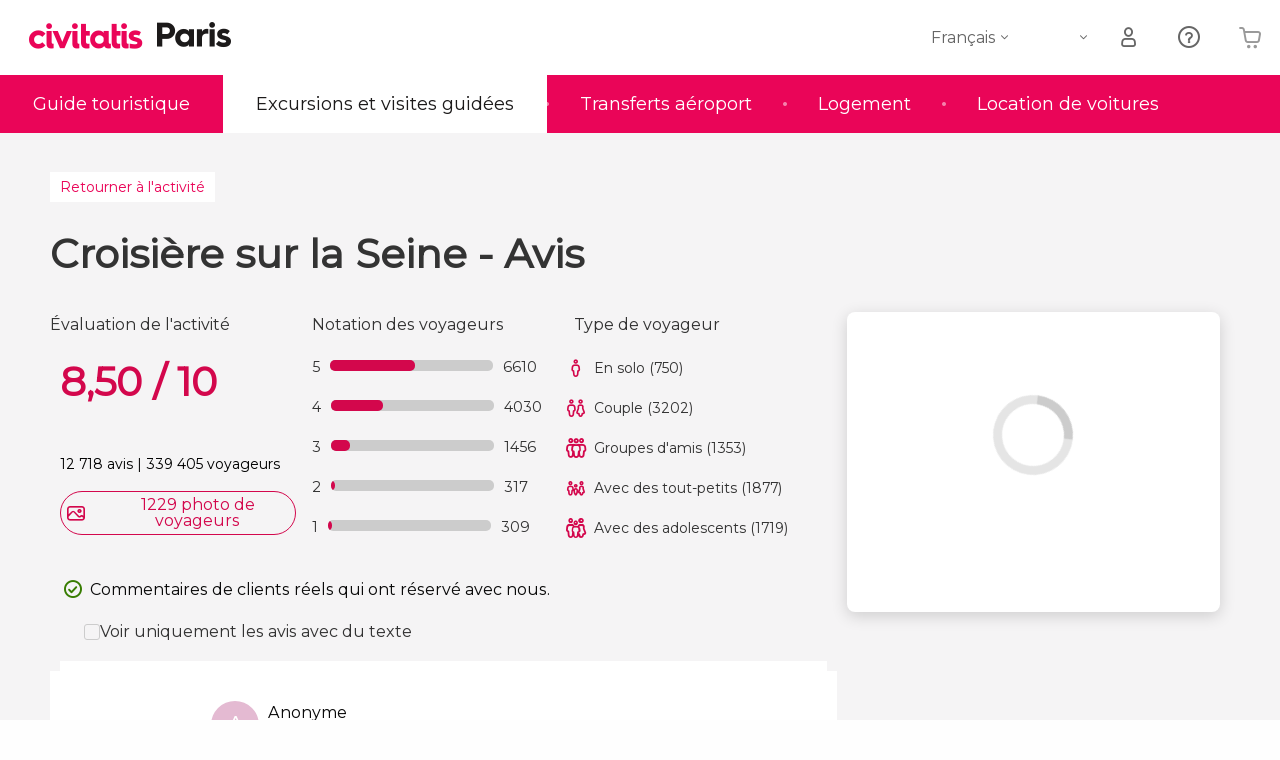

--- FILE ---
content_type: text/html;charset=UTF-8
request_url: https://www.etsionvisitaitparis.com/activites/promenade-bateau-seine/opinions/16
body_size: 37967
content:
<!DOCTYPE html>
<html
    lang="fr"
            data-lang="fr"
    >
<head>
                <script type="text/javascript">window.gdprAppliesGlobally=true;(function(){function n(e){if(!window.frames[e]){if(document.body&&document.body.firstChild){var t=document.body;var r=document.createElement("iframe");r.style.display="none";r.name=e;r.title=e;}else{setTimeout(function(){n(e)},5)}}}function e(r,a,o,s,c){function e(e,t,r,n){if(typeof r!=="function"){return}if(!window[a]){window[a]=[]}var i=false;if(c){i=c(e,n,r)}if(!i){window[a].push({command:e,version:t,callback:r,parameter:n})}}e.stub=true;e.stubVersion=2;function t(n){if(!window[r]||window[r].stub!==true){return}if(!n.data){return}var i=typeof n.data==="string";var e;try{e=i?JSON.parse(n.data):n.data}catch(t){return}if(e[o]){var a=e[o];window[r](a.command,a.version,function(e,t){var r={};r[s]={returnValue:e,success:t,callId:a.callId};n.source.postMessage(i?JSON.stringify(r):r,"*")},a.parameter)}}if(typeof window[r]!=="function"){window[r]=e;if(window.addEventListener){window.addEventListener("message",t,false)}else{window.attachEvent("onmessage",t)}}}e("__uspapi","__uspapiBuffer","__uspapiCall","__uspapiReturn");n("__uspapiLocator");e("__tcfapi","__tcfapiBuffer","__tcfapiCall","__tcfapiReturn");n("__tcfapiLocator");(function(e){var i=document.createElement("script");i.id="spcloader";i.type="text/javascript";i["defer"]=true;i.charset="utf-8";var a="/didomi/"+e+"/loader.js?target="+document.location.hostname;if(window.didomiConfig&&window.didomiConfig.user){var o=window.didomiConfig.user;var s=o.country;var c=o.region;if(s){a=a+"&country="+s;if(c){a=a+"&region="+c}}};n.href=a;i.src=a;var d=document.getElementsByTagName("script")[0];d.parentNode.insertBefore(i,d)})("60ac3ba7-1ae5-42dc-be9a-50140ae6cea1")})();</script>
    <script type="text/javascript">
        window.didomiConfig = {
            languages: {
                enabled: ['fr'],
                default: 'fr'
            }
        };
        var updateDidomiClass = function () {
            if (Didomi.notice.isVisible()) {
                document.body.classList.add('is-didomi-visible'); 
            }
            else { 
                document.body.classList.remove('is-didomi-visible'); 
                
                if(typeof CivAPP !== 'undefined' && typeof CivAPP.Utils !== 'undefined' && typeof CivAPP.Utils.removeFixedElementsFromElement == 'function') {
                    CivAPP.Utils.removeFixedElementsFromElement();
                    $(window).off("resize.initZendeskFixDidomi");
                }
            }
        }
        window.didomiOnReady = window.didomiOnReady || [];
        window.didomiOnReady.push(function (Didomi) {
            updateDidomiClass();
        });
        window.didomiOnReady.push(function (Didomi) {
            Didomi.on('consent.changed',function () {
                setTimeout(function () {
                    updateDidomiClass();
                }, 200);
                consentPush();
                // The user consent status has changed
                if (typeof dataLayer !== 'undefined') {
                    dataLayer.push({
                        'event': 'consentUpdate'
                    });
                }
            });
            Didomi.on('notice.hidden',function () {
                setTimeout(function () {
                    updateDidomiClass();
                }, 200);
            });
            consentPush();
            // The user consent status has changed
            if (typeof dataLayer !== 'undefined') {
                dataLayer.push({
                    'event': 'consentInit'
                });
            }
        });

        if(typeof CivAPP !== 'undefined' && typeof CivAPP.Utils !== 'undefined' && typeof CivAPP.Utils.createCookie == 'function'){
            if(typeof(window.didomiState.didomiVendorsConsent) !== 'undefined' &&  CivAPP.Utils.readCookie('OptimizeEnabled') == null && 'true' == 'true'){
                var enabled = false;
                var vendorToSearch = 'c:googleana-W4pwUnkt';
                var acceptedVendors = window.didomiState.didomiVendorsConsent.split(",");
                for(var i = 0; i < acceptedVendors.length; i++){
                    if(acceptedVendors[i] == vendorToSearch){
                        enabled = true;
                    }
                }
                CivAPP.Utils.createCookie('OptimizeEnabled', enabled, 30);
            }
        }

        function consentPush()
        {
            var enabled = false;
            var vendorFound = false;
            var vendorToSearch = 'c:optimizely-i4R9Tawr';
            var acceptedVendors = window.didomiState.didomiVendorsConsent.split(",");

            for(var i = 0; i < acceptedVendors.length; i++){
                if(acceptedVendors[i] === vendorToSearch){
                    vendorFound = true;
                    break;
                }
            }

            if (vendorFound) {
                window.optimizely = window.optimizely || [];
                window.optimizely.push({
                    "type": "sendEvents"
                });
            } else {
                window.optimizely = window.optimizely || [];
                window.optimizely.push({
                    "type": "holdEvents"
                });
            }
            
            if(typeof CivAPP !== 'undefined' && typeof CivAPP.Utils !== 'undefined' && typeof CivAPP.Utils.createCookie == 'function'){
                CivAPP.Utils.createCookie('OptimizeEnabled', enabled, 30);
            }
            
            // The SDK is done loading, check the consent status of the user
            //const AllStatus = Didomi.getUserConsentStatusForAll();
            //dataLayer.push({'DidomiStatus': AllStatus});
            if (typeof dataLayer !== 'undefined') {
                dataLayer.push({
                    'DidomiStatus': {
                        // Didomi variables
                        'GDPRApplies': typeof(window.didomiState.didomiGDPRApplies) !== 'undefined' ? window.didomiState.didomiGDPRApplies : null,
                        'IABConsent': typeof(window.didomiState.didomiIABConsent) !== 'undefined' ? window.didomiState.didomiIABConsent : null  ,
                        'VendorsConsent': typeof(window.didomiState.didomiVendorsConsent) !== 'undefined' ? window.didomiState.didomiVendorsConsent : null, //Socios aceptados
                        'VendorsConsentUnknown': typeof(window.didomiState.didomiVendorsConsentUnknown) !== 'undefined' ? window.didomiState.didomiVendorsConsentUnknown : null, //Socios sin estado
                        'VendorsConsentDenied': typeof(window.didomiState.didomiVendorsConsentDenied) !== 'undefined' ? window.didomiState.didomiVendorsConsentDenied : null, //Socios denegados
                        'PurposesConsent': typeof(window.didomiState.didomiPurposesConsent) !== 'undefined' ? window.didomiState.didomiPurposesConsent : null, //Categorias aceptadas
                        'PurposesConsentUnknown': typeof(window.didomiState.didomiPurposesConsentUnknown) !== 'undefined' ? window.didomiState.didomiPurposesConsentUnknown : null, //Categorias sin estado
                        'PurposesConsentDenied': typeof(window.didomiState.didomiPurposesConsentDenied) !== 'undefined' ? window.didomiState.didomiPurposesConsentDenied : null, //Categorias denegadas
                        'ExperimentId': typeof(window.didomiState.didomiExperimentId) !== 'undefined' ? window.didomiState.didomiExperimentId : null, //Id de experimento
                        'ExperimentUserGroup': typeof(window.didomiState.didomiExperimentUserGroup) !== 'undefined' ? window.didomiState.didomiExperimentUserGroup : null //Grupo de experimento
                    }
                }
            );
            }
        }
    </script>
            <script>
    dataLayer = window.dataLayer || [];
    dataLayer.push({
        'pageLanguage': 'fr',
        'geoCode': 'US',
    });
</script>
    <script>
        window.gtmEnabled = true;
    </script>
    <script>
        (function (w, d, s, l, i) {w[l] = w[l] || [];w[l].push({'gtm.start': new Date().getTime(), event: 'gtm.js'});var f = d.getElementsByTagName(s)[0], j = d.createElement(s), dl = l != 'dataLayer' ? '&l=' + l : '';j.defer = true;j.src = '/gtm/gtm.js?id=' + i + dl;
        j.addEventListener('load', function() {
            var _ge = new CustomEvent('gtm_loaded', { bubbles: true });
            d.dispatchEvent(_ge);
        });

        j.addEventListener('error', function(event) {
            var errorMessage = 'Script load error - URL: ' + event.target.src;
            var _ge = new CustomEvent('gtm_error', { 
                bubbles: true, 
                detail: errorMessage 
            });

            d.dispatchEvent(_ge);
        });

        f.parentNode.insertBefore(j, f);})(window, document, 'script', 'dataLayer', '');
    </script>


    
    <script>
        var showConfirmationTags = false;
        var GTMData = {"event":"productView","ecommerce":{"navigationCurrency":"USD","currencyCode":"EUR","impressions":[{"id":173401,"name":"Diner-spectacle avec opera au Bel Canto","price":19.6,"brand":33911,"category":"Gastronomie et \u0153notourisme","position":0,"url":"https:\/\/www.civitatis.com\/fr\/paris\/diner-spectacle-opera-bel-canto","list":"Paris"},{"id":153831,"name":"Billet pour l39Opera Garnier","price":3,"brand":30327,"category":"Billets","position":1,"url":"https:\/\/www.civitatis.com\/fr\/paris\/billet-opera-garnier","list":"Paris"},{"id":138097,"name":"Billet pour le musee d39Orsay","price":1.5,"brand":27618,"category":"Billets","position":2,"url":"https:\/\/www.civitatis.com\/fr\/paris\/billet-musee-orsay","list":"Paris"}],"detail":{"products":[{"id":1594,"name":"Croisiere sur la Seine","price":0,"brand":289,"category":"","position":0,"url":"https:\/\/www.civitatis.com\/fr\/paris\/promenade-bateau-seine","list":"Paris","list_id":"16","category2":0,"category3":1,"category4":"82","dimension44":"Paris","dimension32":19.73}]},"is_from_guide":true,"guide_name":"etsionvisitaitparis.com"}};
    </script>



    <meta name="sitewide-event" content="[base64]">

    <meta name="channel-event" content="IntcImV2ZW50XCI6XCJjaGFubmVsXCIsXCJjaGFubmVsXCI6e1wiYWZmaWxpYXRlX2lkXCI6XCJcIixcImFnZW5jeV9pZFwiOlwiXCJ9fSI=">

    <meta name="user-event" content="IntcImV2ZW50XCI6XCJ1c2VyXCIsXCJ1c2VyXCI6e1wibG9naW5fc3RhdHVzXCI6XCJcIixcImNsaWVudF9pZFwiOm51bGwsXCJ1c2VySWRcIjpcIlwiLFwidXNlcl9jaXZpdGF0aXNJRFwiOlwiXCIsXCJ1c2VyX3ByZXZpb3VzXCI6bnVsbH19Ig==">

            
    
                            <title>Opinions - Croisière sur la Seine - Page 16</title>
                            <meta name="title" content="Opinions - Croisière sur la Seine - Page 16" />
                <meta name="keywords" content="avis, note, promenade bateau seine, croisière sur la seine, bateaux parisiens paris, croisière seine paris, croisière sur la seine pas cher, bateau touristique" />
        <meta name="format-detection" content="telephone=no">
    <meta http-equiv="Content-Type" content="text/html; charset=utf-8" />
    <meta name="author" content="Ivanka Garcia Mancebo">
    <meta name="revisit-after" content="30" />
    <meta name="robots" content="noindex, nofollow" />
    <meta name="viewport" content="width=device-width,initial-scale=1.0,minimum-scale=1.0,maximum-scale=5.0,user-scalable=yes"/>
    <meta http-equiv="x-ua-compatible" content="ie=edge"><script type="text/javascript">(window.NREUM||(NREUM={})).init={privacy:{cookies_enabled:true},ajax:{deny_list:[]},session_trace:{sampling_rate:0.0,mode:"FIXED_RATE",enabled:true,error_sampling_rate:0.0},feature_flags:["soft_nav"],distributed_tracing:{enabled:true}};(window.NREUM||(NREUM={})).loader_config={agentID:"1835116595",accountID:"806379",trustKey:"806379",licenseKey:"9bf0b81ab3",applicationID:"1664103153",browserID:"1835116595"};;/*! For license information please see nr-loader-rum-1.308.0.min.js.LICENSE.txt */
(()=>{var e,t,r={163:(e,t,r)=>{"use strict";r.d(t,{j:()=>E});var n=r(384),i=r(1741);var a=r(2555);r(860).K7.genericEvents;const s="experimental.resources",o="register",c=e=>{if(!e||"string"!=typeof e)return!1;try{document.createDocumentFragment().querySelector(e)}catch{return!1}return!0};var d=r(2614),u=r(944),l=r(8122);const f="[data-nr-mask]",g=e=>(0,l.a)(e,(()=>{const e={feature_flags:[],experimental:{allow_registered_children:!1,resources:!1},mask_selector:"*",block_selector:"[data-nr-block]",mask_input_options:{color:!1,date:!1,"datetime-local":!1,email:!1,month:!1,number:!1,range:!1,search:!1,tel:!1,text:!1,time:!1,url:!1,week:!1,textarea:!1,select:!1,password:!0}};return{ajax:{deny_list:void 0,block_internal:!0,enabled:!0,autoStart:!0},api:{get allow_registered_children(){return e.feature_flags.includes(o)||e.experimental.allow_registered_children},set allow_registered_children(t){e.experimental.allow_registered_children=t},duplicate_registered_data:!1},browser_consent_mode:{enabled:!1},distributed_tracing:{enabled:void 0,exclude_newrelic_header:void 0,cors_use_newrelic_header:void 0,cors_use_tracecontext_headers:void 0,allowed_origins:void 0},get feature_flags(){return e.feature_flags},set feature_flags(t){e.feature_flags=t},generic_events:{enabled:!0,autoStart:!0},harvest:{interval:30},jserrors:{enabled:!0,autoStart:!0},logging:{enabled:!0,autoStart:!0},metrics:{enabled:!0,autoStart:!0},obfuscate:void 0,page_action:{enabled:!0},page_view_event:{enabled:!0,autoStart:!0},page_view_timing:{enabled:!0,autoStart:!0},performance:{capture_marks:!1,capture_measures:!1,capture_detail:!0,resources:{get enabled(){return e.feature_flags.includes(s)||e.experimental.resources},set enabled(t){e.experimental.resources=t},asset_types:[],first_party_domains:[],ignore_newrelic:!0}},privacy:{cookies_enabled:!0},proxy:{assets:void 0,beacon:void 0},session:{expiresMs:d.wk,inactiveMs:d.BB},session_replay:{autoStart:!0,enabled:!1,preload:!1,sampling_rate:10,error_sampling_rate:100,collect_fonts:!1,inline_images:!1,fix_stylesheets:!0,mask_all_inputs:!0,get mask_text_selector(){return e.mask_selector},set mask_text_selector(t){c(t)?e.mask_selector="".concat(t,",").concat(f):""===t||null===t?e.mask_selector=f:(0,u.R)(5,t)},get block_class(){return"nr-block"},get ignore_class(){return"nr-ignore"},get mask_text_class(){return"nr-mask"},get block_selector(){return e.block_selector},set block_selector(t){c(t)?e.block_selector+=",".concat(t):""!==t&&(0,u.R)(6,t)},get mask_input_options(){return e.mask_input_options},set mask_input_options(t){t&&"object"==typeof t?e.mask_input_options={...t,password:!0}:(0,u.R)(7,t)}},session_trace:{enabled:!0,autoStart:!0},soft_navigations:{enabled:!0,autoStart:!0},spa:{enabled:!0,autoStart:!0},ssl:void 0,user_actions:{enabled:!0,elementAttributes:["id","className","tagName","type"]}}})());var p=r(6154),m=r(9324);let h=0;const v={buildEnv:m.F3,distMethod:m.Xs,version:m.xv,originTime:p.WN},b={consented:!1},y={appMetadata:{},get consented(){return this.session?.state?.consent||b.consented},set consented(e){b.consented=e},customTransaction:void 0,denyList:void 0,disabled:!1,harvester:void 0,isolatedBacklog:!1,isRecording:!1,loaderType:void 0,maxBytes:3e4,obfuscator:void 0,onerror:void 0,ptid:void 0,releaseIds:{},session:void 0,timeKeeper:void 0,registeredEntities:[],jsAttributesMetadata:{bytes:0},get harvestCount(){return++h}},_=e=>{const t=(0,l.a)(e,y),r=Object.keys(v).reduce((e,t)=>(e[t]={value:v[t],writable:!1,configurable:!0,enumerable:!0},e),{});return Object.defineProperties(t,r)};var w=r(5701);const x=e=>{const t=e.startsWith("http");e+="/",r.p=t?e:"https://"+e};var R=r(7836),k=r(3241);const A={accountID:void 0,trustKey:void 0,agentID:void 0,licenseKey:void 0,applicationID:void 0,xpid:void 0},S=e=>(0,l.a)(e,A),T=new Set;function E(e,t={},r,s){let{init:o,info:c,loader_config:d,runtime:u={},exposed:l=!0}=t;if(!c){const e=(0,n.pV)();o=e.init,c=e.info,d=e.loader_config}e.init=g(o||{}),e.loader_config=S(d||{}),c.jsAttributes??={},p.bv&&(c.jsAttributes.isWorker=!0),e.info=(0,a.D)(c);const f=e.init,m=[c.beacon,c.errorBeacon];T.has(e.agentIdentifier)||(f.proxy.assets&&(x(f.proxy.assets),m.push(f.proxy.assets)),f.proxy.beacon&&m.push(f.proxy.beacon),e.beacons=[...m],function(e){const t=(0,n.pV)();Object.getOwnPropertyNames(i.W.prototype).forEach(r=>{const n=i.W.prototype[r];if("function"!=typeof n||"constructor"===n)return;let a=t[r];e[r]&&!1!==e.exposed&&"micro-agent"!==e.runtime?.loaderType&&(t[r]=(...t)=>{const n=e[r](...t);return a?a(...t):n})})}(e),(0,n.US)("activatedFeatures",w.B)),u.denyList=[...f.ajax.deny_list||[],...f.ajax.block_internal?m:[]],u.ptid=e.agentIdentifier,u.loaderType=r,e.runtime=_(u),T.has(e.agentIdentifier)||(e.ee=R.ee.get(e.agentIdentifier),e.exposed=l,(0,k.W)({agentIdentifier:e.agentIdentifier,drained:!!w.B?.[e.agentIdentifier],type:"lifecycle",name:"initialize",feature:void 0,data:e.config})),T.add(e.agentIdentifier)}},384:(e,t,r)=>{"use strict";r.d(t,{NT:()=>s,US:()=>u,Zm:()=>o,bQ:()=>d,dV:()=>c,pV:()=>l});var n=r(6154),i=r(1863),a=r(1910);const s={beacon:"bam.nr-data.net",errorBeacon:"bam.nr-data.net"};function o(){return n.gm.NREUM||(n.gm.NREUM={}),void 0===n.gm.newrelic&&(n.gm.newrelic=n.gm.NREUM),n.gm.NREUM}function c(){let e=o();return e.o||(e.o={ST:n.gm.setTimeout,SI:n.gm.setImmediate||n.gm.setInterval,CT:n.gm.clearTimeout,XHR:n.gm.XMLHttpRequest,REQ:n.gm.Request,EV:n.gm.Event,PR:n.gm.Promise,MO:n.gm.MutationObserver,FETCH:n.gm.fetch,WS:n.gm.WebSocket},(0,a.i)(...Object.values(e.o))),e}function d(e,t){let r=o();r.initializedAgents??={},t.initializedAt={ms:(0,i.t)(),date:new Date},r.initializedAgents[e]=t}function u(e,t){o()[e]=t}function l(){return function(){let e=o();const t=e.info||{};e.info={beacon:s.beacon,errorBeacon:s.errorBeacon,...t}}(),function(){let e=o();const t=e.init||{};e.init={...t}}(),c(),function(){let e=o();const t=e.loader_config||{};e.loader_config={...t}}(),o()}},782:(e,t,r)=>{"use strict";r.d(t,{T:()=>n});const n=r(860).K7.pageViewTiming},860:(e,t,r)=>{"use strict";r.d(t,{$J:()=>u,K7:()=>c,P3:()=>d,XX:()=>i,Yy:()=>o,df:()=>a,qY:()=>n,v4:()=>s});const n="events",i="jserrors",a="browser/blobs",s="rum",o="browser/logs",c={ajax:"ajax",genericEvents:"generic_events",jserrors:i,logging:"logging",metrics:"metrics",pageAction:"page_action",pageViewEvent:"page_view_event",pageViewTiming:"page_view_timing",sessionReplay:"session_replay",sessionTrace:"session_trace",softNav:"soft_navigations",spa:"spa"},d={[c.pageViewEvent]:1,[c.pageViewTiming]:2,[c.metrics]:3,[c.jserrors]:4,[c.spa]:5,[c.ajax]:6,[c.sessionTrace]:7,[c.softNav]:8,[c.sessionReplay]:9,[c.logging]:10,[c.genericEvents]:11},u={[c.pageViewEvent]:s,[c.pageViewTiming]:n,[c.ajax]:n,[c.spa]:n,[c.softNav]:n,[c.metrics]:i,[c.jserrors]:i,[c.sessionTrace]:a,[c.sessionReplay]:a,[c.logging]:o,[c.genericEvents]:"ins"}},944:(e,t,r)=>{"use strict";r.d(t,{R:()=>i});var n=r(3241);function i(e,t){"function"==typeof console.debug&&(console.debug("New Relic Warning: https://github.com/newrelic/newrelic-browser-agent/blob/main/docs/warning-codes.md#".concat(e),t),(0,n.W)({agentIdentifier:null,drained:null,type:"data",name:"warn",feature:"warn",data:{code:e,secondary:t}}))}},1687:(e,t,r)=>{"use strict";r.d(t,{Ak:()=>d,Ze:()=>f,x3:()=>u});var n=r(3241),i=r(7836),a=r(3606),s=r(860),o=r(2646);const c={};function d(e,t){const r={staged:!1,priority:s.P3[t]||0};l(e),c[e].get(t)||c[e].set(t,r)}function u(e,t){e&&c[e]&&(c[e].get(t)&&c[e].delete(t),p(e,t,!1),c[e].size&&g(e))}function l(e){if(!e)throw new Error("agentIdentifier required");c[e]||(c[e]=new Map)}function f(e="",t="feature",r=!1){if(l(e),!e||!c[e].get(t)||r)return p(e,t);c[e].get(t).staged=!0,g(e)}function g(e){const t=Array.from(c[e]);t.every(([e,t])=>t.staged)&&(t.sort((e,t)=>e[1].priority-t[1].priority),t.forEach(([t])=>{c[e].delete(t),p(e,t)}))}function p(e,t,r=!0){const s=e?i.ee.get(e):i.ee,c=a.i.handlers;if(!s.aborted&&s.backlog&&c){if((0,n.W)({agentIdentifier:e,type:"lifecycle",name:"drain",feature:t}),r){const e=s.backlog[t],r=c[t];if(r){for(let t=0;e&&t<e.length;++t)m(e[t],r);Object.entries(r).forEach(([e,t])=>{Object.values(t||{}).forEach(t=>{t[0]?.on&&t[0]?.context()instanceof o.y&&t[0].on(e,t[1])})})}}s.isolatedBacklog||delete c[t],s.backlog[t]=null,s.emit("drain-"+t,[])}}function m(e,t){var r=e[1];Object.values(t[r]||{}).forEach(t=>{var r=e[0];if(t[0]===r){var n=t[1],i=e[3],a=e[2];n.apply(i,a)}})}},1738:(e,t,r)=>{"use strict";r.d(t,{U:()=>g,Y:()=>f});var n=r(3241),i=r(9908),a=r(1863),s=r(944),o=r(5701),c=r(3969),d=r(8362),u=r(860),l=r(4261);function f(e,t,r,a){const f=a||r;!f||f[e]&&f[e]!==d.d.prototype[e]||(f[e]=function(){(0,i.p)(c.xV,["API/"+e+"/called"],void 0,u.K7.metrics,r.ee),(0,n.W)({agentIdentifier:r.agentIdentifier,drained:!!o.B?.[r.agentIdentifier],type:"data",name:"api",feature:l.Pl+e,data:{}});try{return t.apply(this,arguments)}catch(e){(0,s.R)(23,e)}})}function g(e,t,r,n,s){const o=e.info;null===r?delete o.jsAttributes[t]:o.jsAttributes[t]=r,(s||null===r)&&(0,i.p)(l.Pl+n,[(0,a.t)(),t,r],void 0,"session",e.ee)}},1741:(e,t,r)=>{"use strict";r.d(t,{W:()=>a});var n=r(944),i=r(4261);class a{#e(e,...t){if(this[e]!==a.prototype[e])return this[e](...t);(0,n.R)(35,e)}addPageAction(e,t){return this.#e(i.hG,e,t)}register(e){return this.#e(i.eY,e)}recordCustomEvent(e,t){return this.#e(i.fF,e,t)}setPageViewName(e,t){return this.#e(i.Fw,e,t)}setCustomAttribute(e,t,r){return this.#e(i.cD,e,t,r)}noticeError(e,t){return this.#e(i.o5,e,t)}setUserId(e,t=!1){return this.#e(i.Dl,e,t)}setApplicationVersion(e){return this.#e(i.nb,e)}setErrorHandler(e){return this.#e(i.bt,e)}addRelease(e,t){return this.#e(i.k6,e,t)}log(e,t){return this.#e(i.$9,e,t)}start(){return this.#e(i.d3)}finished(e){return this.#e(i.BL,e)}recordReplay(){return this.#e(i.CH)}pauseReplay(){return this.#e(i.Tb)}addToTrace(e){return this.#e(i.U2,e)}setCurrentRouteName(e){return this.#e(i.PA,e)}interaction(e){return this.#e(i.dT,e)}wrapLogger(e,t,r){return this.#e(i.Wb,e,t,r)}measure(e,t){return this.#e(i.V1,e,t)}consent(e){return this.#e(i.Pv,e)}}},1863:(e,t,r)=>{"use strict";function n(){return Math.floor(performance.now())}r.d(t,{t:()=>n})},1910:(e,t,r)=>{"use strict";r.d(t,{i:()=>a});var n=r(944);const i=new Map;function a(...e){return e.every(e=>{if(i.has(e))return i.get(e);const t="function"==typeof e?e.toString():"",r=t.includes("[native code]"),a=t.includes("nrWrapper");return r||a||(0,n.R)(64,e?.name||t),i.set(e,r),r})}},2555:(e,t,r)=>{"use strict";r.d(t,{D:()=>o,f:()=>s});var n=r(384),i=r(8122);const a={beacon:n.NT.beacon,errorBeacon:n.NT.errorBeacon,licenseKey:void 0,applicationID:void 0,sa:void 0,queueTime:void 0,applicationTime:void 0,ttGuid:void 0,user:void 0,account:void 0,product:void 0,extra:void 0,jsAttributes:{},userAttributes:void 0,atts:void 0,transactionName:void 0,tNamePlain:void 0};function s(e){try{return!!e.licenseKey&&!!e.errorBeacon&&!!e.applicationID}catch(e){return!1}}const o=e=>(0,i.a)(e,a)},2614:(e,t,r)=>{"use strict";r.d(t,{BB:()=>s,H3:()=>n,g:()=>d,iL:()=>c,tS:()=>o,uh:()=>i,wk:()=>a});const n="NRBA",i="SESSION",a=144e5,s=18e5,o={STARTED:"session-started",PAUSE:"session-pause",RESET:"session-reset",RESUME:"session-resume",UPDATE:"session-update"},c={SAME_TAB:"same-tab",CROSS_TAB:"cross-tab"},d={OFF:0,FULL:1,ERROR:2}},2646:(e,t,r)=>{"use strict";r.d(t,{y:()=>n});class n{constructor(e){this.contextId=e}}},2843:(e,t,r)=>{"use strict";r.d(t,{G:()=>a,u:()=>i});var n=r(3878);function i(e,t=!1,r,i){(0,n.DD)("visibilitychange",function(){if(t)return void("hidden"===document.visibilityState&&e());e(document.visibilityState)},r,i)}function a(e,t,r){(0,n.sp)("pagehide",e,t,r)}},3241:(e,t,r)=>{"use strict";r.d(t,{W:()=>a});var n=r(6154);const i="newrelic";function a(e={}){try{n.gm.dispatchEvent(new CustomEvent(i,{detail:e}))}catch(e){}}},3606:(e,t,r)=>{"use strict";r.d(t,{i:()=>a});var n=r(9908);a.on=s;var i=a.handlers={};function a(e,t,r,a){s(a||n.d,i,e,t,r)}function s(e,t,r,i,a){a||(a="feature"),e||(e=n.d);var s=t[a]=t[a]||{};(s[r]=s[r]||[]).push([e,i])}},3878:(e,t,r)=>{"use strict";function n(e,t){return{capture:e,passive:!1,signal:t}}function i(e,t,r=!1,i){window.addEventListener(e,t,n(r,i))}function a(e,t,r=!1,i){document.addEventListener(e,t,n(r,i))}r.d(t,{DD:()=>a,jT:()=>n,sp:()=>i})},3969:(e,t,r)=>{"use strict";r.d(t,{TZ:()=>n,XG:()=>o,rs:()=>i,xV:()=>s,z_:()=>a});const n=r(860).K7.metrics,i="sm",a="cm",s="storeSupportabilityMetrics",o="storeEventMetrics"},4234:(e,t,r)=>{"use strict";r.d(t,{W:()=>a});var n=r(7836),i=r(1687);class a{constructor(e,t){this.agentIdentifier=e,this.ee=n.ee.get(e),this.featureName=t,this.blocked=!1}deregisterDrain(){(0,i.x3)(this.agentIdentifier,this.featureName)}}},4261:(e,t,r)=>{"use strict";r.d(t,{$9:()=>d,BL:()=>o,CH:()=>g,Dl:()=>_,Fw:()=>y,PA:()=>h,Pl:()=>n,Pv:()=>k,Tb:()=>l,U2:()=>a,V1:()=>R,Wb:()=>x,bt:()=>b,cD:()=>v,d3:()=>w,dT:()=>c,eY:()=>p,fF:()=>f,hG:()=>i,k6:()=>s,nb:()=>m,o5:()=>u});const n="api-",i="addPageAction",a="addToTrace",s="addRelease",o="finished",c="interaction",d="log",u="noticeError",l="pauseReplay",f="recordCustomEvent",g="recordReplay",p="register",m="setApplicationVersion",h="setCurrentRouteName",v="setCustomAttribute",b="setErrorHandler",y="setPageViewName",_="setUserId",w="start",x="wrapLogger",R="measure",k="consent"},5289:(e,t,r)=>{"use strict";r.d(t,{GG:()=>s,Qr:()=>c,sB:()=>o});var n=r(3878),i=r(6389);function a(){return"undefined"==typeof document||"complete"===document.readyState}function s(e,t){if(a())return e();const r=(0,i.J)(e),s=setInterval(()=>{a()&&(clearInterval(s),r())},500);(0,n.sp)("load",r,t)}function o(e){if(a())return e();(0,n.DD)("DOMContentLoaded",e)}function c(e){if(a())return e();(0,n.sp)("popstate",e)}},5607:(e,t,r)=>{"use strict";r.d(t,{W:()=>n});const n=(0,r(9566).bz)()},5701:(e,t,r)=>{"use strict";r.d(t,{B:()=>a,t:()=>s});var n=r(3241);const i=new Set,a={};function s(e,t){const r=t.agentIdentifier;a[r]??={},e&&"object"==typeof e&&(i.has(r)||(t.ee.emit("rumresp",[e]),a[r]=e,i.add(r),(0,n.W)({agentIdentifier:r,loaded:!0,drained:!0,type:"lifecycle",name:"load",feature:void 0,data:e})))}},6154:(e,t,r)=>{"use strict";r.d(t,{OF:()=>c,RI:()=>i,WN:()=>u,bv:()=>a,eN:()=>l,gm:()=>s,mw:()=>o,sb:()=>d});var n=r(1863);const i="undefined"!=typeof window&&!!window.document,a="undefined"!=typeof WorkerGlobalScope&&("undefined"!=typeof self&&self instanceof WorkerGlobalScope&&self.navigator instanceof WorkerNavigator||"undefined"!=typeof globalThis&&globalThis instanceof WorkerGlobalScope&&globalThis.navigator instanceof WorkerNavigator),s=i?window:"undefined"!=typeof WorkerGlobalScope&&("undefined"!=typeof self&&self instanceof WorkerGlobalScope&&self||"undefined"!=typeof globalThis&&globalThis instanceof WorkerGlobalScope&&globalThis),o=Boolean("hidden"===s?.document?.visibilityState),c=/iPad|iPhone|iPod/.test(s.navigator?.userAgent),d=c&&"undefined"==typeof SharedWorker,u=((()=>{const e=s.navigator?.userAgent?.match(/Firefox[/\s](\d+\.\d+)/);Array.isArray(e)&&e.length>=2&&e[1]})(),Date.now()-(0,n.t)()),l=()=>"undefined"!=typeof PerformanceNavigationTiming&&s?.performance?.getEntriesByType("navigation")?.[0]?.responseStart},6389:(e,t,r)=>{"use strict";function n(e,t=500,r={}){const n=r?.leading||!1;let i;return(...r)=>{n&&void 0===i&&(e.apply(this,r),i=setTimeout(()=>{i=clearTimeout(i)},t)),n||(clearTimeout(i),i=setTimeout(()=>{e.apply(this,r)},t))}}function i(e){let t=!1;return(...r)=>{t||(t=!0,e.apply(this,r))}}r.d(t,{J:()=>i,s:()=>n})},6630:(e,t,r)=>{"use strict";r.d(t,{T:()=>n});const n=r(860).K7.pageViewEvent},7699:(e,t,r)=>{"use strict";r.d(t,{It:()=>a,KC:()=>o,No:()=>i,qh:()=>s});var n=r(860);const i=16e3,a=1e6,s="SESSION_ERROR",o={[n.K7.logging]:!0,[n.K7.genericEvents]:!1,[n.K7.jserrors]:!1,[n.K7.ajax]:!1}},7836:(e,t,r)=>{"use strict";r.d(t,{P:()=>o,ee:()=>c});var n=r(384),i=r(8990),a=r(2646),s=r(5607);const o="nr@context:".concat(s.W),c=function e(t,r){var n={},s={},u={},l=!1;try{l=16===r.length&&d.initializedAgents?.[r]?.runtime.isolatedBacklog}catch(e){}var f={on:p,addEventListener:p,removeEventListener:function(e,t){var r=n[e];if(!r)return;for(var i=0;i<r.length;i++)r[i]===t&&r.splice(i,1)},emit:function(e,r,n,i,a){!1!==a&&(a=!0);if(c.aborted&&!i)return;t&&a&&t.emit(e,r,n);var o=g(n);m(e).forEach(e=>{e.apply(o,r)});var d=v()[s[e]];d&&d.push([f,e,r,o]);return o},get:h,listeners:m,context:g,buffer:function(e,t){const r=v();if(t=t||"feature",f.aborted)return;Object.entries(e||{}).forEach(([e,n])=>{s[n]=t,t in r||(r[t]=[])})},abort:function(){f._aborted=!0,Object.keys(f.backlog).forEach(e=>{delete f.backlog[e]})},isBuffering:function(e){return!!v()[s[e]]},debugId:r,backlog:l?{}:t&&"object"==typeof t.backlog?t.backlog:{},isolatedBacklog:l};return Object.defineProperty(f,"aborted",{get:()=>{let e=f._aborted||!1;return e||(t&&(e=t.aborted),e)}}),f;function g(e){return e&&e instanceof a.y?e:e?(0,i.I)(e,o,()=>new a.y(o)):new a.y(o)}function p(e,t){n[e]=m(e).concat(t)}function m(e){return n[e]||[]}function h(t){return u[t]=u[t]||e(f,t)}function v(){return f.backlog}}(void 0,"globalEE"),d=(0,n.Zm)();d.ee||(d.ee=c)},8122:(e,t,r)=>{"use strict";r.d(t,{a:()=>i});var n=r(944);function i(e,t){try{if(!e||"object"!=typeof e)return(0,n.R)(3);if(!t||"object"!=typeof t)return(0,n.R)(4);const r=Object.create(Object.getPrototypeOf(t),Object.getOwnPropertyDescriptors(t)),a=0===Object.keys(r).length?e:r;for(let s in a)if(void 0!==e[s])try{if(null===e[s]){r[s]=null;continue}Array.isArray(e[s])&&Array.isArray(t[s])?r[s]=Array.from(new Set([...e[s],...t[s]])):"object"==typeof e[s]&&"object"==typeof t[s]?r[s]=i(e[s],t[s]):r[s]=e[s]}catch(e){r[s]||(0,n.R)(1,e)}return r}catch(e){(0,n.R)(2,e)}}},8362:(e,t,r)=>{"use strict";r.d(t,{d:()=>a});var n=r(9566),i=r(1741);class a extends i.W{agentIdentifier=(0,n.LA)(16)}},8374:(e,t,r)=>{r.nc=(()=>{try{return document?.currentScript?.nonce}catch(e){}return""})()},8990:(e,t,r)=>{"use strict";r.d(t,{I:()=>i});var n=Object.prototype.hasOwnProperty;function i(e,t,r){if(n.call(e,t))return e[t];var i=r();if(Object.defineProperty&&Object.keys)try{return Object.defineProperty(e,t,{value:i,writable:!0,enumerable:!1}),i}catch(e){}return e[t]=i,i}},9324:(e,t,r)=>{"use strict";r.d(t,{F3:()=>i,Xs:()=>a,xv:()=>n});const n="1.308.0",i="PROD",a="CDN"},9566:(e,t,r)=>{"use strict";r.d(t,{LA:()=>o,bz:()=>s});var n=r(6154);const i="xxxxxxxx-xxxx-4xxx-yxxx-xxxxxxxxxxxx";function a(e,t){return e?15&e[t]:16*Math.random()|0}function s(){const e=n.gm?.crypto||n.gm?.msCrypto;let t,r=0;return e&&e.getRandomValues&&(t=e.getRandomValues(new Uint8Array(30))),i.split("").map(e=>"x"===e?a(t,r++).toString(16):"y"===e?(3&a()|8).toString(16):e).join("")}function o(e){const t=n.gm?.crypto||n.gm?.msCrypto;let r,i=0;t&&t.getRandomValues&&(r=t.getRandomValues(new Uint8Array(e)));const s=[];for(var o=0;o<e;o++)s.push(a(r,i++).toString(16));return s.join("")}},9908:(e,t,r)=>{"use strict";r.d(t,{d:()=>n,p:()=>i});var n=r(7836).ee.get("handle");function i(e,t,r,i,a){a?(a.buffer([e],i),a.emit(e,t,r)):(n.buffer([e],i),n.emit(e,t,r))}}},n={};function i(e){var t=n[e];if(void 0!==t)return t.exports;var a=n[e]={exports:{}};return r[e](a,a.exports,i),a.exports}i.m=r,i.d=(e,t)=>{for(var r in t)i.o(t,r)&&!i.o(e,r)&&Object.defineProperty(e,r,{enumerable:!0,get:t[r]})},i.f={},i.e=e=>Promise.all(Object.keys(i.f).reduce((t,r)=>(i.f[r](e,t),t),[])),i.u=e=>"nr-rum-1.308.0.min.js",i.o=(e,t)=>Object.prototype.hasOwnProperty.call(e,t),e={},t="NRBA-1.308.0.PROD:",i.l=(r,n,a,s)=>{if(e[r])e[r].push(n);else{var o,c;if(void 0!==a)for(var d=document.getElementsByTagName("script"),u=0;u<d.length;u++){var l=d[u];if(l.getAttribute("src")==r||l.getAttribute("data-webpack")==t+a){o=l;break}}if(!o){c=!0;var f={296:"sha512-+MIMDsOcckGXa1EdWHqFNv7P+JUkd5kQwCBr3KE6uCvnsBNUrdSt4a/3/L4j4TxtnaMNjHpza2/erNQbpacJQA=="};(o=document.createElement("script")).charset="utf-8",i.nc&&o.setAttribute("nonce",i.nc),o.setAttribute("data-webpack",t+a),o.src=r,0!==o.src.indexOf(window.location.origin+"/")&&(o.crossOrigin="anonymous"),f[s]&&(o.integrity=f[s])}e[r]=[n];var g=(t,n)=>{o.onerror=o.onload=null,clearTimeout(p);var i=e[r];if(delete e[r],o.parentNode&&o.parentNode.removeChild(o),i&&i.forEach(e=>e(n)),t)return t(n)},p=setTimeout(g.bind(null,void 0,{type:"timeout",target:o}),12e4);o.onerror=g.bind(null,o.onerror),o.onload=g.bind(null,o.onload),c&&document.head.appendChild(o)}},i.r=e=>{"undefined"!=typeof Symbol&&Symbol.toStringTag&&Object.defineProperty(e,Symbol.toStringTag,{value:"Module"}),Object.defineProperty(e,"__esModule",{value:!0})},i.p="https://js-agent.newrelic.com/",(()=>{var e={374:0,840:0};i.f.j=(t,r)=>{var n=i.o(e,t)?e[t]:void 0;if(0!==n)if(n)r.push(n[2]);else{var a=new Promise((r,i)=>n=e[t]=[r,i]);r.push(n[2]=a);var s=i.p+i.u(t),o=new Error;i.l(s,r=>{if(i.o(e,t)&&(0!==(n=e[t])&&(e[t]=void 0),n)){var a=r&&("load"===r.type?"missing":r.type),s=r&&r.target&&r.target.src;o.message="Loading chunk "+t+" failed: ("+a+": "+s+")",o.name="ChunkLoadError",o.type=a,o.request=s,n[1](o)}},"chunk-"+t,t)}};var t=(t,r)=>{var n,a,[s,o,c]=r,d=0;if(s.some(t=>0!==e[t])){for(n in o)i.o(o,n)&&(i.m[n]=o[n]);if(c)c(i)}for(t&&t(r);d<s.length;d++)a=s[d],i.o(e,a)&&e[a]&&e[a][0](),e[a]=0},r=self["webpackChunk:NRBA-1.308.0.PROD"]=self["webpackChunk:NRBA-1.308.0.PROD"]||[];r.forEach(t.bind(null,0)),r.push=t.bind(null,r.push.bind(r))})(),(()=>{"use strict";i(8374);var e=i(8362),t=i(860);const r=Object.values(t.K7);var n=i(163);var a=i(9908),s=i(1863),o=i(4261),c=i(1738);var d=i(1687),u=i(4234),l=i(5289),f=i(6154),g=i(944),p=i(384);const m=e=>f.RI&&!0===e?.privacy.cookies_enabled;function h(e){return!!(0,p.dV)().o.MO&&m(e)&&!0===e?.session_trace.enabled}var v=i(6389),b=i(7699);class y extends u.W{constructor(e,t){super(e.agentIdentifier,t),this.agentRef=e,this.abortHandler=void 0,this.featAggregate=void 0,this.loadedSuccessfully=void 0,this.onAggregateImported=new Promise(e=>{this.loadedSuccessfully=e}),this.deferred=Promise.resolve(),!1===e.init[this.featureName].autoStart?this.deferred=new Promise((t,r)=>{this.ee.on("manual-start-all",(0,v.J)(()=>{(0,d.Ak)(e.agentIdentifier,this.featureName),t()}))}):(0,d.Ak)(e.agentIdentifier,t)}importAggregator(e,t,r={}){if(this.featAggregate)return;const n=async()=>{let n;await this.deferred;try{if(m(e.init)){const{setupAgentSession:t}=await i.e(296).then(i.bind(i,3305));n=t(e)}}catch(e){(0,g.R)(20,e),this.ee.emit("internal-error",[e]),(0,a.p)(b.qh,[e],void 0,this.featureName,this.ee)}try{if(!this.#t(this.featureName,n,e.init))return(0,d.Ze)(this.agentIdentifier,this.featureName),void this.loadedSuccessfully(!1);const{Aggregate:i}=await t();this.featAggregate=new i(e,r),e.runtime.harvester.initializedAggregates.push(this.featAggregate),this.loadedSuccessfully(!0)}catch(e){(0,g.R)(34,e),this.abortHandler?.(),(0,d.Ze)(this.agentIdentifier,this.featureName,!0),this.loadedSuccessfully(!1),this.ee&&this.ee.abort()}};f.RI?(0,l.GG)(()=>n(),!0):n()}#t(e,r,n){if(this.blocked)return!1;switch(e){case t.K7.sessionReplay:return h(n)&&!!r;case t.K7.sessionTrace:return!!r;default:return!0}}}var _=i(6630),w=i(2614),x=i(3241);class R extends y{static featureName=_.T;constructor(e){var t;super(e,_.T),this.setupInspectionEvents(e.agentIdentifier),t=e,(0,c.Y)(o.Fw,function(e,r){"string"==typeof e&&("/"!==e.charAt(0)&&(e="/"+e),t.runtime.customTransaction=(r||"http://custom.transaction")+e,(0,a.p)(o.Pl+o.Fw,[(0,s.t)()],void 0,void 0,t.ee))},t),this.importAggregator(e,()=>i.e(296).then(i.bind(i,3943)))}setupInspectionEvents(e){const t=(t,r)=>{t&&(0,x.W)({agentIdentifier:e,timeStamp:t.timeStamp,loaded:"complete"===t.target.readyState,type:"window",name:r,data:t.target.location+""})};(0,l.sB)(e=>{t(e,"DOMContentLoaded")}),(0,l.GG)(e=>{t(e,"load")}),(0,l.Qr)(e=>{t(e,"navigate")}),this.ee.on(w.tS.UPDATE,(t,r)=>{(0,x.W)({agentIdentifier:e,type:"lifecycle",name:"session",data:r})})}}class k extends e.d{constructor(e){var t;(super(),f.gm)?(this.features={},(0,p.bQ)(this.agentIdentifier,this),this.desiredFeatures=new Set(e.features||[]),this.desiredFeatures.add(R),(0,n.j)(this,e,e.loaderType||"agent"),t=this,(0,c.Y)(o.cD,function(e,r,n=!1){if("string"==typeof e){if(["string","number","boolean"].includes(typeof r)||null===r)return(0,c.U)(t,e,r,o.cD,n);(0,g.R)(40,typeof r)}else(0,g.R)(39,typeof e)},t),function(e){(0,c.Y)(o.Dl,function(t,r=!1){if("string"!=typeof t&&null!==t)return void(0,g.R)(41,typeof t);const n=e.info.jsAttributes["enduser.id"];r&&null!=n&&n!==t?(0,a.p)(o.Pl+"setUserIdAndResetSession",[t],void 0,"session",e.ee):(0,c.U)(e,"enduser.id",t,o.Dl,!0)},e)}(this),function(e){(0,c.Y)(o.nb,function(t){if("string"==typeof t||null===t)return(0,c.U)(e,"application.version",t,o.nb,!1);(0,g.R)(42,typeof t)},e)}(this),function(e){(0,c.Y)(o.d3,function(){e.ee.emit("manual-start-all")},e)}(this),function(e){(0,c.Y)(o.Pv,function(t=!0){if("boolean"==typeof t){if((0,a.p)(o.Pl+o.Pv,[t],void 0,"session",e.ee),e.runtime.consented=t,t){const t=e.features.page_view_event;t.onAggregateImported.then(e=>{const r=t.featAggregate;e&&!r.sentRum&&r.sendRum()})}}else(0,g.R)(65,typeof t)},e)}(this),this.run()):(0,g.R)(21)}get config(){return{info:this.info,init:this.init,loader_config:this.loader_config,runtime:this.runtime}}get api(){return this}run(){try{const e=function(e){const t={};return r.forEach(r=>{t[r]=!!e[r]?.enabled}),t}(this.init),n=[...this.desiredFeatures];n.sort((e,r)=>t.P3[e.featureName]-t.P3[r.featureName]),n.forEach(r=>{if(!e[r.featureName]&&r.featureName!==t.K7.pageViewEvent)return;if(r.featureName===t.K7.spa)return void(0,g.R)(67);const n=function(e){switch(e){case t.K7.ajax:return[t.K7.jserrors];case t.K7.sessionTrace:return[t.K7.ajax,t.K7.pageViewEvent];case t.K7.sessionReplay:return[t.K7.sessionTrace];case t.K7.pageViewTiming:return[t.K7.pageViewEvent];default:return[]}}(r.featureName).filter(e=>!(e in this.features));n.length>0&&(0,g.R)(36,{targetFeature:r.featureName,missingDependencies:n}),this.features[r.featureName]=new r(this)})}catch(e){(0,g.R)(22,e);for(const e in this.features)this.features[e].abortHandler?.();const t=(0,p.Zm)();delete t.initializedAgents[this.agentIdentifier]?.features,delete this.sharedAggregator;return t.ee.get(this.agentIdentifier).abort(),!1}}}var A=i(2843),S=i(782);class T extends y{static featureName=S.T;constructor(e){super(e,S.T),f.RI&&((0,A.u)(()=>(0,a.p)("docHidden",[(0,s.t)()],void 0,S.T,this.ee),!0),(0,A.G)(()=>(0,a.p)("winPagehide",[(0,s.t)()],void 0,S.T,this.ee)),this.importAggregator(e,()=>i.e(296).then(i.bind(i,2117))))}}var E=i(3969);class I extends y{static featureName=E.TZ;constructor(e){super(e,E.TZ),f.RI&&document.addEventListener("securitypolicyviolation",e=>{(0,a.p)(E.xV,["Generic/CSPViolation/Detected"],void 0,this.featureName,this.ee)}),this.importAggregator(e,()=>i.e(296).then(i.bind(i,9623)))}}new k({features:[R,T,I],loaderType:"lite"})})()})();</script>
            <meta name="theme-color" content="#f70759">
        <meta name="p:domain_verify" content="c7f46053b0b7b48b381542ef63ebe44e"/>
    <meta name="pinterest-rich-pin" content="false" />
            
    <link rel="preload" href="/f/fonts/civitatis-new-icons.woff2" as="font" type="font/woff2" crossorigin />
        <link rel="preload" href="/f/fonts/Montserrat-VF.woff2" as="font" type="font/woff2" crossorigin />
        <link rel="search" href="https://www.civitatis.com/opensearchdescription.xml" title="Civitatis – Visitas guiadas y excursiones en todo el mundo" type="application/opensearchdescription+xml">
                        
            <link rel="preload" href="/f/fonts/guias-new-texts-webfont-v2.woff2" as="font" type="font/woff2" crossorigin />
                        <link rel="apple-touch-icon" sizes="57x57" href="/f/francia/paris/icon/apple-icon-57x57.png">
        <link rel="apple-touch-icon" sizes="60x60" href="/f/francia/paris/icon/apple-icon-60x60.png">
        <link rel="apple-touch-icon" sizes="72x72" href="/f/francia/paris/icon/apple-icon-72x72.png">
        <link rel="apple-touch-icon" sizes="76x76" href="/f/francia/paris/icon/apple-icon-76x76.png">
        <link rel="apple-touch-icon" sizes="114x114" href="/f/francia/paris/icon/apple-icon-114x114.png">
        <link rel="apple-touch-icon" sizes="120x120" href="/f/francia/paris/icon/apple-icon-120x120.png">
        <link rel="apple-touch-icon" sizes="144x144" href="/f/francia/paris/icon/apple-icon-144x144.png">
        <link rel="apple-touch-icon" sizes="152x152" href="/f/francia/paris/icon/apple-icon-152x152.png">
        <link rel="apple-touch-icon" sizes="180x180" href="/f/francia/paris/icon/apple-icon-180x180.png">
        <link rel="icon" type="image/png" href="/f/francia/paris/icon/favicon-96x96.png">
        <link rel="icon" type="image/png" sizes="192x192"  href="/f/francia/paris/icon/android-icon-192x192.png">
        <link rel="icon" type="image/png" sizes="32x32" href="/f/francia/paris/icon/favicon-32x32.png">
        <link rel="icon" type="image/png" sizes="96x96" href="/f/francia/paris/icon/favicon-96x96.png">
        <link rel="icon" type="image/png" sizes="16x16" href="/f/francia/paris/icon/favicon-16x16.png">
        <meta name="msapplication-TileColor" content="#ffffff">
        <meta name="msapplication-TileImage" content="/f/francia/paris/icon/ms-icon-144x144.png">
        <meta name="theme-color" content="#ffffff">
    
        
    
        
    
                                                            <meta name="apple-itunes-app" content="app-id=976699911"/>
                                        
                                            
                                                            <link rel="manifest" href="/manifest.json">
                                    
                <script>
        var globalConfig = {
            jsVersion: '-66a3760e00342e4f256e6bdfa7cd1c37671a35b9.min.js',
            cssVersion: '-66a3760e00342e4f256e6bdfa7cd1c37671a35b9.min.css',
        }
    </script>

    
        

        
    <meta name="twitter:card" content="summary_large_image"/>
    <meta name="twitter:site" content="@civitatis"/>
    <meta name="twitter:description" content=""/>
    <meta name="twitter:title" content="Opinions - Croisière sur la Seine - Page 16">
    <meta name="twitter:image"
          content="/f/francia/paris/paseo-barco-sena-grid.jpg"/>

    <meta property="og:title" content="Opinions - Croisière sur la Seine - Page 16"/>
    <meta property="og:url" content=""/>
    <meta property="og:description" content=""/>
    <meta property="og:image"
          content="/f/francia/paris/paseo-barco-sena-grid.jpg"/>
    <meta property="og:type" content="article"/>
    <meta property="og:latitude" content=""/>
    <meta property="og:longitude" content=""/>

    








<script>
    var currency = 'USD';
    var fns = [];
    var  locale = 'fr';
        var searchUrl = '/f/s/initialDestinations.js';
        var clickTrackerActive = "true";
            var clickTrackerUrl = "https://ct.{1}/setAffiliates";
                var clickTrackerAgUrl = "https://ct.{1}/setAgencies";
                var clickTrackerExUrl = "https://ct.{1}/setCobranding";
                var jsonWebToken = "eyJ0eXAiOiJKV1QiLCJhbGciOiJIUzI1NiJ9.eyJzdWIiOiJDaXZpdGF0aXMiLCJhdWQiOiJKV1RfQVVEIiwiaWF0IjoxNzY4NzI4MjA2LCJleHAiOjE3Njg3MjgyMzZ9.v1Yh8cR34vLF2ioBV_sajnaPXZuu1Ht0wVvpAk4CQ8Y";
        var measureINP = false;
    var isMobileDevice = false;
</script>
<script defer type="text/javascript" charset="UTF-8" src="//www.civitatis.com/fr/generateJStranslations/66a3760e00342e4f256e6bdfa7cd1c37671a35b9" crossorigin="anonymous"></script>

    <script type="text/javascript" charset="UTF-8" src="/f/js/vendor/jquery-66a3760e00342e4f256e6bdfa7cd1c37671a35b9.min.js" crossorigin="anonymous"></script>
    <script defer type="text/javascript" charset="UTF-8" src="/f/js/vendor/civitatisGuidesCommonVendor-66a3760e00342e4f256e6bdfa7cd1c37671a35b9.min.js" crossorigin="anonymous"></script>

            <script id="moment-vendor-script" defer type="text/javascript" src="/f/js/vendor/civMomentVendor-66a3760e00342e4f256e6bdfa7cd1c37671a35b9.min.js" crossorigin="anonymous"></script>
        <script id="select2-vendor-script" defer type="text/javascript" src="/f/js/vendor/civSelect2Vendor-66a3760e00342e4f256e6bdfa7cd1c37671a35b9.min.js" crossorigin="anonymous"></script>
        <script id="parsley-vendor-script" defer type="text/javascript" src="/f/js/vendor/civParsleyVendor-66a3760e00342e4f256e6bdfa7cd1c37671a35b9.min.js" crossorigin="anonymous"></script>
        <script id="civ-clndr-vendor-script" defer type="text/javascript" src="/f/js/vendor/clndrVendor-66a3760e00342e4f256e6bdfa7cd1c37671a35b9.min.js" crossorigin="anonymous"></script>
        <script id="slider-helper-script" defer type="text/javascript" charset="UTF-8" src="/f/js/ext/sliderGuides-66a3760e00342e4f256e6bdfa7cd1c37671a35b9.min.js" crossorigin="anonymous"></script>
        <script id="a-view-slider-script" defer type="text/javascript" charset="UTF-8" src="/f/js/ext/aSliderGuides-66a3760e00342e4f256e6bdfa7cd1c37671a35b9.min.js" crossorigin="anonymous"></script>
        <script id="extra-vendor-script" defer type="text/javascript" src="/f/js/vendor/civExtraVendor-66a3760e00342e4f256e6bdfa7cd1c37671a35b9.min.js" crossorigin="anonymous"></script>

        <script id="forms-helper-script" defer type="text/javascript" charset="UTF-8" src="/f/js/ext/FormsGuides-66a3760e00342e4f256e6bdfa7cd1c37671a35b9.min.js" crossorigin="anonymous"></script>
        <script id="calendar-helper-script" defer type="text/javascript" charset="UTF-8" src="/f/js/ext/calendarHelperGuides-66a3760e00342e4f256e6bdfa7cd1c37671a35b9.min.js" crossorigin="anonymous"></script>
        <script id="calendar-fetch-script" defer type="text/javascript" charset="UTF-8" src="/f/js/ext/calendarCFGFetchGuides-66a3760e00342e4f256e6bdfa7cd1c37671a35b9.min.js" crossorigin="anonymous"></script>
    




    <script defer type="text/javascript" charset="UTF-8" src="/f/js/civReactWeb-66a3760e00342e4f256e6bdfa7cd1c37671a35b9.min.js" crossorigin="anonymous"></script>

    <script defer type="text/javascript" src="/f/js/vendor/civitatisLottieVendor-66a3760e00342e4f256e6bdfa7cd1c37671a35b9.min.js" crossorigin="anonymous"></script>
    <script defer type="text/javascript" charset="UTF-8" src="/f/js/errorHandler-66a3760e00342e4f256e6bdfa7cd1c37671a35b9.min.js"></script>
    <script defer type="text/javascript" charset="UTF-8" src="/f/js/performanceHandler-66a3760e00342e4f256e6bdfa7cd1c37671a35b9.min.js" crossorigin="anonymous"></script>
            <script defer type="text/javascript" charset="UTF-8" src="/f/js/visitsCounterHandler-66a3760e00342e4f256e6bdfa7cd1c37671a35b9.min.js"></script>
            <script defer type="text/javascript" charset="UTF-8" id="utils-helper-script" src="/f/js/ext/UtilsHelperGuides-66a3760e00342e4f256e6bdfa7cd1c37671a35b9.min.js" crossorigin="anonymous"></script>
    <script defer type="text/javascript" charset="UTF-8" src="/f/js/ext/commonGuides-66a3760e00342e4f256e6bdfa7cd1c37671a35b9.min.js" crossorigin="anonymous"></script>

            <script id="inner-pages-helper-script" defer type="text/javascript" charset="UTF-8" src="/f/js/ext/guidesInnerPagesHelper-66a3760e00342e4f256e6bdfa7cd1c37671a35b9.min.js" crossorigin="anonymous"></script>
        <script defer type="text/javascript" src="/f/js/guides-66a3760e00342e4f256e6bdfa7cd1c37671a35b9.min.js" crossorigin="anonymous"></script>









                                

<link crossorigin="anonymous"  rel="preload" href="/f/fonts/Montserrat-VF.woff2" as="font" type="font/woff2" crossorigin />

<style>
    @font-face {
        font-family: 'montserrat';
        src: url('/f/fonts/Montserrat-VF.woff2') format('woff2-variations'),
        url('/f/fonts/montserrat-regular-webfont.woff') format('woff');
        font-style: normal;
        font-display: block;
    }
    body {
        /* font-weight: 200 1000;
        font-stretch: 25% 151%; */
        font-weight: 300;
        font-stretch: 100%;
    }
                    @font-face {
        font-family: 'guias-texts';
        src: url('/f/fonts/guias-new-texts-webfont-v2.woff2') format('woff2'),
        url('/f/fonts/guias-new-texts-webfont-v2.woff') format('woff');
        font-weight: 200;
        font-style: normal;
        font-display: swap;
    }
    .a-header__logo__city:before, .a-header__logo__civitatis:before {
        font-family: guias-texts;
    }
    </style>

<!-- isHome:  -->
<!-- isGuideHome:  -->
<!-- canonicalCitySlug: paris -->







            <link crossorigin="anonymous"  rel="stylesheet" href="/f/css/guidesCommon-66a3760e00342e4f256e6bdfa7cd1c37671a35b9.min.css" media="all"/>
        <link crossorigin="anonymous"  rel="stylesheet" href="/f/css/guidesCommonExtra-66a3760e00342e4f256e6bdfa7cd1c37671a35b9.min.css" media="all"/>
        <link crossorigin="anonymous"  rel="stylesheet" href="/f/css/guidesActivityDetail-66a3760e00342e4f256e6bdfa7cd1c37671a35b9.min.css" media="all"/>
        <link crossorigin="anonymous"  rel="stylesheet" href="/f/css/civNew-66a3760e00342e4f256e6bdfa7cd1c37671a35b9.min.css" media="all"/>
    
            <link crossorigin="anonymous"  href="/f/css/paris-66a3760e00342e4f256e6bdfa7cd1c37671a35b9.min.css" rel="stylesheet">
    

<link crossorigin="anonymous"  rel="stylesheet" href="/f/css/guidesPseoDistributive-66a3760e00342e4f256e6bdfa7cd1c37671a35b9.min.css"/>
<link crossorigin="anonymous"  rel="stylesheet" href="/f/css/guides/guidesFooter-66a3760e00342e4f256e6bdfa7cd1c37671a35b9.min.css"/>


                <style>
        :root {
            --main-color: #EA0558;
            --brand-color-for-gray-background: #D3074C;
            --text-color: #EA0558;
            --hover-color: #d3074c;
            --button-text-color: #ffffff;
        }
        </style>
    
                <script>
    if (location.host.indexOf('local') !== -1) {
        console.log('CARGADO EL FLAG isGTMNewModelEnabled .............................................');
    }
        if (location.host.indexOf('local') !== -1) {
        console.log('isGTMNewModelEnabled es true');
    }
    var isGTMNewModelEnabled = true;
    </script>    
    <script>

        dataLayer.push({
            'userID': '',
            'pageArea': 'activity',
            'productCurrency': 'USD',
            'productCountry': 'Francia',
            'productCity': 'París',
            'productId': 1594,
            'productName': 'Croisière sur la Seine',
            'productPrice': '19.73',
            'guide_name': 'etsionvisitaitparis.com',
            'typology': '',
            'userLogin': 'no set',
            'pageType': 'no set',
            'pageCategory': 'no set',
            'pageSection': 'no set',
            'productCategory': 'no set',
            'productDateInicio': 'no set',
            'productDateFin': 'no set',
            'productDescription': 'no set',
            'productAdults': 'no set',
            'productChildren': 'no set',
        });
                var GTMNewModelAddToCart = {"event":"addToCart","ecommerce":{"navigationCurrency":"USD","currencyCode":"EUR","add":{"products":[{"id":1594,"name":"Croisiere sur la Seine","price":0,"brand":289,"category":"","url":"https:\/\/www.civitatis.com\/fr\/paris\/promenade-bateau-seine","quantity":1,"list":"Paris","list_id":"16","category2":0,"category3":1,"category4":"82","dimension32":19.73}]},"is_from_guide":false,"guide_name":""}};
            </script>

        <script>
    window.appEnv = "production";
    window.auiVersion = '';
    window.gtmSentryDsn = "https\x3A\x2F\x2F36acfb63084d8f6dd15615608c7ef660\x40o425981.ingest.us.sentry.io\x2F4508875239194624";
    window.auiBaseUrl = "";
    window.brazeWebAPPId = "a19bd333\x2D6b8c\x2D44ef\x2Dac48\x2Dce61770091d3";

    document.addEventListener('DOMContentLoaded', function() {
        if (!window.appEnv) {
            window.appEnv = "production";
        }
        if (!window.auiVersion) {
            window.auiVersion = '';
        }
        if (!window.gtmSentryDsn) {
            window.gtmSentryDsn = "https\x3A\x2F\x2F36acfb63084d8f6dd15615608c7ef660\x40o425981.ingest.us.sentry.io\x2F4508875239194624";
        }
        if (!window.auiBaseUrl) {
            window.auiBaseUrl = "";
        }
        if(!window.clientIp) {
            window.clientIp = "18.188.156.46";
        }
        if (!window.brazeWebAPPId) {
            window.brazeWebAPPId = "a19bd333\x2D6b8c\x2D44ef\x2Dac48\x2Dce61770091d3";
        }
    });
    </script>
    	<script>
	    window.currencyCodes = [
	        	            "EUR",	        	            "USD",	        	            "GBP",	        	            "BRL",	        	            "MXN",	        	            "COP",	        	            "ARS",	        	            "CLP",	        	            "PEN"	        	    ];
	    document.addEventListener('DOMContentLoaded', function() {
	        if (!window.currencyCodes) {
	            window.currencyCodes = [
	                	                    "EUR",	                	                    "USD",	                	                    "GBP",	                	                    "BRL",	                	                    "MXN",	                	                    "COP",	                	                    "ARS",	                	                    "CLP",	                	                    "PEN"	                	            ];
	        }
	    });
	</script>

	<script>
	    window.languageCodes = [
	        	            "es",	        	            "en",	        	            "fr",	        	            "pt",	        	            "it",	        	            "mx",	        	            "ar",	        	            "br"	        	    ];
        document.addEventListener('DOMContentLoaded', function() {
	        if (!window.languageCodes) {
	            window.languageCodes = [
                                            "es",                                            "en",                                            "fr",                                            "pt",                                            "it",                                            "mx",                                            "ar",                                            "br"                    	            ];
	        }
	    });
	</script>
	
</head>




        




<body class="js-booking-ok guide-not-guide _b-view _b-view-mob --price-medium _price-USD is-guide   --old-design ">
        <div id="sideBarTestABComponent"></div>
    <header class="o-header" id="main-page-header" data-testid="main_header">
    <div class="o-header__main">
        <div class="m-header__menu">
            <button type="button" role="button" aria-label="navegación" class="lines-button minus" id="hamburger-mobile">
                <span class="lines"></span>
            </button>
        </div>
        <div class="m-header__logo">
            <a href="/" class="m-header__logo__element" title="Paris by CIVITATIS">
                <span class="a-header__logo__civitatis">Civitatis</span>
            </a>
                        <a href="/" class="m-header__logo__element" title="Paris by CIVITATIS">
                <span class="a-header__logo__city">Paris</span>
            </a>
        </div>
        <div class="m-nav-container">
            <nav class="o-page-nav-container">
    <ul class="o-page-nav__first">
            
    <li class="o-page-nav__first__element  --has-children-first  --active ">
                <a href="/" class="o-page-nav__first__element__link a-icon--guides " title="Guide de París">
            Guide touristique
        </a>
                                    <div class="o-page-nav__second">
    <ul class="row row-flex">
                                                                        
                                <li class="o-page-nav__second__element small-12 large-6 xlarge-4 xxlarge-3 columns">
                                

                                                                                                                                        <a href="/informations-generales" class="o-page-nav__second__element__link --link--has--children a-icon--info " title="Informations">
                        <span class="o-page-nav__second__element__link__name">Informations</span>
                        <span class="o-page-nav__second__element__link__short-name">Info</span>
                    </a>
                                            <a href="#" class="o-arrow-open" title="Informations"></a>
                        <div class="o-full-body-content">
                            <div class="o-close-container">
                                <a class="a-close-icon" href="#" title="fermer">fermer</a>
                            </div>
                                        <div class="o-full-body-content__title">
                                            <a href="/informations-generales" class="o-page-nav__second__element__title" title="Informations">Informations</a>
                                        </div>
                                        <ul class="o-page-nav__third">
                    <li class="o-page-nav__third__element --has-children">
            <a href="/planifiez-votre-voyage" class="o-page-nav__third__element__link --link--has--children " title="Planifiez votre voyage">
                Planifiez votre voyage
            </a>
                            <a href="#" class="o-arrow-open" title="Planifiez votre voyage"></a>
                <ul class="o-page-nav__sub">
                    <li class="o-page-nav__sub__element --tablet-up">
                        <a href="/planifiez-votre-voyage" class="o-page-nav__sub__element__link --go-back" title="Planifiez votre voyage">
                            Planifiez votre voyage
                        </a>
                    </li>
                                            <li class="o-page-nav__sub__element">
                            <a href="/documentation-necessaire" class="o-page-nav__sub__element__link " title="Documentation nécessaire">
                                Documentation nécessaire
                            </a>
                        </li>
                                            <li class="o-page-nav__sub__element">
                            <a href="/assurance-maladie" class="o-page-nav__sub__element__link " title="Assurance voyage">
                                Assurance voyage
                            </a>
                        </li>
                                            <li class="o-page-nav__sub__element">
                            <a href="/le-temps" class="o-page-nav__sub__element__link " title="Le temps">
                                Le temps
                            </a>
                        </li>
                                            <li class="o-page-nav__sub__element">
                            <a href="/prix" class="o-page-nav__sub__element__link " title="Prix">
                                Prix
                            </a>
                        </li>
                                            <li class="o-page-nav__sub__element">
                            <a href="/jours-feries" class="o-page-nav__sub__element__link " title="Jours fériés">
                                Jours fériés
                            </a>
                        </li>
                                            <li class="o-page-nav__sub__element">
                            <a href="/horaires-commerces" class="o-page-nav__sub__element__link " title="Horaires d’ouverture">
                                Horaires d’ouverture
                            </a>
                        </li>
                                        <li class="o-page-nav__sub__element --see-all --tablet-up">
                        <a href="/planifiez-votre-voyage" class="o-page-nav__sub__element__link" title="Ver todo">
                            Tout montrer
                        </a>
                    </li>
                </ul>
                    </li>
                    <li class="o-page-nav__third__element ">
            <a href="/histoire" class="o-page-nav__third__element__link  " title="Histoire">
                Histoire
            </a>
                    </li>
                    <li class="o-page-nav__third__element ">
            <a href="/cabaret" class="o-page-nav__third__element__link  " title="Cabaret">
                Cabaret
            </a>
                    </li>
                    <li class="o-page-nav__third__element ">
            <a href="/photos" class="o-page-nav__third__element__link  " title="Photos">
                Photos
            </a>
                    </li>
                    <li class="o-page-nav__third__element ">
            <a href="/films-tournes-paris" class="o-page-nav__third__element__link  " title="Films tournés à Paris ">
                Films tournés à Paris 
            </a>
                    </li>
        <li class="o-page-nav__third__element --see-all --tablet-up">
        <a href="/informations-generales" class="o-page-nav__third__element__link" title="Tout montrer">
            Tout montrer
        </a>
    </li>
</ul>
                        </div>
                                                    </li>
                                                                
                                <li class="o-page-nav__second__element small-12 large-6 xlarge-4 xxlarge-3 columns">
                                

                                                                                                                                        <a href="/que-voir" class="o-page-nav__second__element__link --link--has--children a-icon--heart " title="Que voir">
                        <span class="o-page-nav__second__element__link__name">Que voir</span>
                        <span class="o-page-nav__second__element__link__short-name">Que voir</span>
                    </a>
                                            <a href="#" class="o-arrow-open" title="Que voir"></a>
                        <div class="o-full-body-content">
                            <div class="o-close-container">
                                <a class="a-close-icon" href="#" title="fermer">fermer</a>
                            </div>
                                        <div class="o-full-body-content__title">
                                            <a href="/que-voir" class="o-page-nav__second__element__title" title="Que voir">Que voir</a>
                                        </div>
                                        <ul class="o-page-nav__third">
                    <li class="o-page-nav__third__element --has-children">
            <a href="/top-10" class="o-page-nav__third__element__link --link--has--children " title="Top 10">
                Top 10
            </a>
                            <a href="#" class="o-arrow-open" title="Top 10"></a>
                <ul class="o-page-nav__sub">
                    <li class="o-page-nav__sub__element --tablet-up">
                        <a href="/top-10" class="o-page-nav__sub__element__link --go-back" title="Top 10">
                            Top 10
                        </a>
                    </li>
                                            <li class="o-page-nav__sub__element">
                            <a href="/tour-eiffel" class="o-page-nav__sub__element__link " title="Tour Eiffel">
                                Tour Eiffel
                            </a>
                        </li>
                                            <li class="o-page-nav__sub__element">
                            <a href="/musee-louvre" class="o-page-nav__sub__element__link " title="Musée du Louvre">
                                Musée du Louvre
                            </a>
                        </li>
                                            <li class="o-page-nav__sub__element">
                            <a href="/cathedrale-notre-dame" class="o-page-nav__sub__element__link " title="Notre-Dame">
                                Notre-Dame
                            </a>
                        </li>
                                            <li class="o-page-nav__sub__element">
                            <a href="/arc-triomphe" class="o-page-nav__sub__element__link " title="Arc de Triomphe">
                                Arc de Triomphe
                            </a>
                        </li>
                                            <li class="o-page-nav__sub__element">
                            <a href="/pantheon" class="o-page-nav__sub__element__link " title="Panthéon">
                                Panthéon
                            </a>
                        </li>
                                            <li class="o-page-nav__sub__element">
                            <a href="/quartier-latin" class="o-page-nav__sub__element__link " title="Quartier Latin">
                                Quartier Latin
                            </a>
                        </li>
                                            <li class="o-page-nav__sub__element">
                            <a href="/montmartre" class="o-page-nav__sub__element__link " title="Montmartre">
                                Montmartre
                            </a>
                        </li>
                                            <li class="o-page-nav__sub__element">
                            <a href="/les-invalides" class="o-page-nav__sub__element__link " title="Les Invalides">
                                Les Invalides
                            </a>
                        </li>
                                            <li class="o-page-nav__sub__element">
                            <a href="/champs-elysees" class="o-page-nav__sub__element__link " title="Champs-Elysées">
                                Champs-Elysées
                            </a>
                        </li>
                                            <li class="o-page-nav__sub__element">
                            <a href="/chateau-versailles" class="o-page-nav__sub__element__link " title="Château de Versailles">
                                Château de Versailles
                            </a>
                        </li>
                                        <li class="o-page-nav__sub__element --see-all --tablet-up">
                        <a href="/top-10" class="o-page-nav__sub__element__link" title="Ver todo">
                            Tout montrer
                        </a>
                    </li>
                </ul>
                    </li>
                    <li class="o-page-nav__third__element --has-children">
            <a href="/arrondissements-et-quartiers" class="o-page-nav__third__element__link --link--has--children " title="Quartiers">
                Quartiers
            </a>
                            <a href="#" class="o-arrow-open" title="Quartiers"></a>
                <ul class="o-page-nav__sub">
                    <li class="o-page-nav__sub__element --tablet-up">
                        <a href="/arrondissements-et-quartiers" class="o-page-nav__sub__element__link --go-back" title="Quartiers">
                            Quartiers
                        </a>
                    </li>
                                            <li class="o-page-nav__sub__element">
                            <a href="/ile-de-la-cite" class="o-page-nav__sub__element__link " title="Île de la Cité">
                                Île de la Cité
                            </a>
                        </li>
                                            <li class="o-page-nav__sub__element">
                            <a href="/ile-saint-louis" class="o-page-nav__sub__element__link " title="Île Saint-Louis">
                                Île Saint-Louis
                            </a>
                        </li>
                                            <li class="o-page-nav__sub__element">
                            <a href="/quartier-latin" class="o-page-nav__sub__element__link " title="Quartier Latin">
                                Quartier Latin
                            </a>
                        </li>
                                            <li class="o-page-nav__sub__element">
                            <a href="/montmartre" class="o-page-nav__sub__element__link " title="Montmartre">
                                Montmartre
                            </a>
                        </li>
                                            <li class="o-page-nav__sub__element">
                            <a href="/la-defense" class="o-page-nav__sub__element__link " title="La Défense">
                                La Défense
                            </a>
                        </li>
                                            <li class="o-page-nav__sub__element">
                            <a href="/champs-elysees" class="o-page-nav__sub__element__link " title="Champs-Elysées">
                                Champs-Elysées
                            </a>
                        </li>
                                            <li class="o-page-nav__sub__element">
                            <a href="/place-concorde" class="o-page-nav__sub__element__link " title="Place de la Concorde">
                                Place de la Concorde
                            </a>
                        </li>
                                            <li class="o-page-nav__sub__element">
                            <a href="/le-marais" class="o-page-nav__sub__element__link " title="Le Marais">
                                Le Marais
                            </a>
                        </li>
                                            <li class="o-page-nav__sub__element">
                            <a href="/place-vendome" class="o-page-nav__sub__element__link " title="Place Vendôme">
                                Place Vendôme
                            </a>
                        </li>
                                        <li class="o-page-nav__sub__element --see-all --tablet-up">
                        <a href="/arrondissements-et-quartiers" class="o-page-nav__sub__element__link" title="Ver todo">
                            Tout montrer
                        </a>
                    </li>
                </ul>
                    </li>
                    <li class="o-page-nav__third__element --has-children">
            <a href="/monuments-attractions" class="o-page-nav__third__element__link --link--has--children " title="Monuments et attractions touristiques">
                Monuments et attractions touristiques
            </a>
                            <a href="#" class="o-arrow-open" title="Monuments et attractions touristiques"></a>
                <ul class="o-page-nav__sub">
                    <li class="o-page-nav__sub__element --tablet-up">
                        <a href="/monuments-attractions" class="o-page-nav__sub__element__link --go-back" title="Monuments et attractions touristiques">
                            Monuments et attractions touristiques
                        </a>
                    </li>
                                            <li class="o-page-nav__sub__element">
                            <a href="/tour-eiffel" class="o-page-nav__sub__element__link " title="Tour Eiffel">
                                Tour Eiffel
                            </a>
                        </li>
                                            <li class="o-page-nav__sub__element">
                            <a href="/cathedrale-notre-dame" class="o-page-nav__sub__element__link " title="Notre-Dame">
                                Notre-Dame
                            </a>
                        </li>
                                            <li class="o-page-nav__sub__element">
                            <a href="/arc-triomphe" class="o-page-nav__sub__element__link " title="Arc de Triomphe">
                                Arc de Triomphe
                            </a>
                        </li>
                                            <li class="o-page-nav__sub__element">
                            <a href="/pantheon" class="o-page-nav__sub__element__link " title="Panthéon">
                                Panthéon
                            </a>
                        </li>
                                            <li class="o-page-nav__sub__element">
                            <a href="/les-invalides" class="o-page-nav__sub__element__link " title="Les Invalides">
                                Les Invalides
                            </a>
                        </li>
                                            <li class="o-page-nav__sub__element">
                            <a href="/opera-garnier" class="o-page-nav__sub__element__link " title="Opéra Garnier">
                                Opéra Garnier
                            </a>
                        </li>
                                            <li class="o-page-nav__sub__element">
                            <a href="/basilique-sacre-coeur" class="o-page-nav__sub__element__link " title="Basilique du Sacré-Cœur">
                                Basilique du Sacré-Cœur
                            </a>
                        </li>
                                            <li class="o-page-nav__sub__element">
                            <a href="/sainte-chapelle" class="o-page-nav__sub__element__link " title="Sainte-Chapelle">
                                Sainte-Chapelle
                            </a>
                        </li>
                                            <li class="o-page-nav__sub__element">
                            <a href="/chateau-versailles" class="o-page-nav__sub__element__link " title="Château de Versailles">
                                Château de Versailles
                            </a>
                        </li>
                                            <li class="o-page-nav__sub__element">
                            <a href="/ponts-paris" class="o-page-nav__sub__element__link " title="Ponts de Paris">
                                Ponts de Paris
                            </a>
                        </li>
                                            <li class="o-page-nav__sub__element">
                            <a href="/tour-montparnasse" class="o-page-nav__sub__element__link " title="Tour Montparnasse">
                                Tour Montparnasse
                            </a>
                        </li>
                                            <li class="o-page-nav__sub__element">
                            <a href="/basilique-saint-denis" class="o-page-nav__sub__element__link " title="Basilique Saint-Denis">
                                Basilique Saint-Denis
                            </a>
                        </li>
                                            <li class="o-page-nav__sub__element">
                            <a href="/eglise-madeleine" class="o-page-nav__sub__element__link " title="La Madeleine">
                                La Madeleine
                            </a>
                        </li>
                                            <li class="o-page-nav__sub__element">
                            <a href="/eglise-saint-sulpice" class="o-page-nav__sub__element__link " title="Saint-Sulpice">
                                Saint-Sulpice
                            </a>
                        </li>
                                            <li class="o-page-nav__sub__element">
                            <a href="/chapelle-expiatoire" class="o-page-nav__sub__element__link " title="Chapelle Expiatoire">
                                Chapelle Expiatoire
                            </a>
                        </li>
                                            <li class="o-page-nav__sub__element">
                            <a href="/palais-royal" class="o-page-nav__sub__element__link " title="Palais Royal">
                                Palais Royal
                            </a>
                        </li>
                                            <li class="o-page-nav__sub__element">
                            <a href="/chateau-vincennes" class="o-page-nav__sub__element__link " title="Château de Vincennes">
                                Château de Vincennes
                            </a>
                        </li>
                                            <li class="o-page-nav__sub__element">
                            <a href="/conciergerie" class="o-page-nav__sub__element__link " title="Conciergerie">
                                Conciergerie
                            </a>
                        </li>
                                        <li class="o-page-nav__sub__element --see-all --tablet-up">
                        <a href="/monuments-attractions" class="o-page-nav__sub__element__link" title="Ver todo">
                            Tout montrer
                        </a>
                    </li>
                </ul>
                    </li>
                    <li class="o-page-nav__third__element --has-children">
            <a href="/musees" class="o-page-nav__third__element__link --link--has--children " title="Musées">
                Musées
            </a>
                            <a href="#" class="o-arrow-open" title="Musées"></a>
                <ul class="o-page-nav__sub">
                    <li class="o-page-nav__sub__element --tablet-up">
                        <a href="/musees" class="o-page-nav__sub__element__link --go-back" title="Musées">
                            Musées
                        </a>
                    </li>
                                            <li class="o-page-nav__sub__element">
                            <a href="/musee-louvre" class="o-page-nav__sub__element__link " title="Musée du Louvre">
                                Musée du Louvre
                            </a>
                        </li>
                                            <li class="o-page-nav__sub__element">
                            <a href="/musee-orsay" class="o-page-nav__sub__element__link " title="Musée d&#039;Orsay">
                                Musée d&#039;Orsay
                            </a>
                        </li>
                                            <li class="o-page-nav__sub__element">
                            <a href="/centre-pompidou" class="o-page-nav__sub__element__link " title="Centre Pompidou">
                                Centre Pompidou
                            </a>
                        </li>
                                            <li class="o-page-nav__sub__element">
                            <a href="/musee-quai-branly" class="o-page-nav__sub__element__link " title="Musée Quai Branly">
                                Musée Quai Branly
                            </a>
                        </li>
                                            <li class="o-page-nav__sub__element">
                            <a href="/musee-rodin" class="o-page-nav__sub__element__link " title="Musée Rodin">
                                Musée Rodin
                            </a>
                        </li>
                                            <li class="o-page-nav__sub__element">
                            <a href="/musee-guimet" class="o-page-nav__sub__element__link " title="Musée Guimet">
                                Musée Guimet
                            </a>
                        </li>
                                            <li class="o-page-nav__sub__element">
                            <a href="/musee-cluny" class="o-page-nav__sub__element__link " title="Musée Cluny">
                                Musée Cluny
                            </a>
                        </li>
                                            <li class="o-page-nav__sub__element">
                            <a href="/musee-nissim-camondo" class="o-page-nav__sub__element__link " title="Musée Nissim de Camondo">
                                Musée Nissim de Camondo
                            </a>
                        </li>
                                            <li class="o-page-nav__sub__element">
                            <a href="/musee-armee" class="o-page-nav__sub__element__link " title="Musée de l&#039;Armée">
                                Musée de l&#039;Armée
                            </a>
                        </li>
                                            <li class="o-page-nav__sub__element">
                            <a href="/musee-art-moderne" class="o-page-nav__sub__element__link " title="Musée d&#039;Art Moderne">
                                Musée d&#039;Art Moderne
                            </a>
                        </li>
                                            <li class="o-page-nav__sub__element">
                            <a href="/musee-orangerie" class="o-page-nav__sub__element__link " title="Musée de l&#039;Orangerie">
                                Musée de l&#039;Orangerie
                            </a>
                        </li>
                                            <li class="o-page-nav__sub__element">
                            <a href="/petit-palais" class="o-page-nav__sub__element__link " title="Petit Palais">
                                Petit Palais
                            </a>
                        </li>
                                            <li class="o-page-nav__sub__element">
                            <a href="/musee-picasso" class="o-page-nav__sub__element__link " title="Musée Picasso">
                                Musée Picasso
                            </a>
                        </li>
                                            <li class="o-page-nav__sub__element">
                            <a href="/musee-grevin" class="o-page-nav__sub__element__link " title="Musée Grévin">
                                Musée Grévin
                            </a>
                        </li>
                                            <li class="o-page-nav__sub__element">
                            <a href="/musee-egouts" class="o-page-nav__sub__element__link " title="Musée des Égouts">
                                Musée des Égouts
                            </a>
                        </li>
                                            <li class="o-page-nav__sub__element">
                            <a href="/musee-carnavalet" class="o-page-nav__sub__element__link " title="Musée Carnavalet">
                                Musée Carnavalet
                            </a>
                        </li>
                                            <li class="o-page-nav__sub__element">
                            <a href="/musee-cognacq-jay" class="o-page-nav__sub__element__link " title="Musée Cognacq-Jay">
                                Musée Cognacq-Jay
                            </a>
                        </li>
                                            <li class="o-page-nav__sub__element">
                            <a href="/musee-arts-decoratifs" class="o-page-nav__sub__element__link " title="Musée des Arts Décoratifs">
                                Musée des Arts Décoratifs
                            </a>
                        </li>
                                            <li class="o-page-nav__sub__element">
                            <a href="/espace-dali" class="o-page-nav__sub__element__link " title="Dalí Paris">
                                Dalí Paris
                            </a>
                        </li>
                                            <li class="o-page-nav__sub__element">
                            <a href="/musee-marmottan-monet" class="o-page-nav__sub__element__link " title="Musée Marmottan Monet">
                                Musée Marmottan Monet
                            </a>
                        </li>
                                            <li class="o-page-nav__sub__element">
                            <a href="/musee-cinematheque" class="o-page-nav__sub__element__link " title="Musée Méliès">
                                Musée Méliès
                            </a>
                        </li>
                                        <li class="o-page-nav__sub__element --see-all --tablet-up">
                        <a href="/musees" class="o-page-nav__sub__element__link" title="Ver todo">
                            Tout montrer
                        </a>
                    </li>
                </ul>
                    </li>
                    <li class="o-page-nav__third__element --has-children">
            <a href="/parcs-et-jardins" class="o-page-nav__third__element__link --link--has--children " title="Parcs et jardins">
                Parcs et jardins
            </a>
                            <a href="#" class="o-arrow-open" title="Parcs et jardins"></a>
                <ul class="o-page-nav__sub">
                    <li class="o-page-nav__sub__element --tablet-up">
                        <a href="/parcs-et-jardins" class="o-page-nav__sub__element__link --go-back" title="Parcs et jardins">
                            Parcs et jardins
                        </a>
                    </li>
                                            <li class="o-page-nav__sub__element">
                            <a href="/jardin-luxembourg" class="o-page-nav__sub__element__link " title="Jardin du Luxembourg">
                                Jardin du Luxembourg
                            </a>
                        </li>
                                            <li class="o-page-nav__sub__element">
                            <a href="/jardin-tuileries" class="o-page-nav__sub__element__link " title="Jardin des Tuileries">
                                Jardin des Tuileries
                            </a>
                        </li>
                                            <li class="o-page-nav__sub__element">
                            <a href="/jardin-des-plantes" class="o-page-nav__sub__element__link " title="Jardin des Plantes">
                                Jardin des Plantes
                            </a>
                        </li>
                                            <li class="o-page-nav__sub__element">
                            <a href="/champ-mars" class="o-page-nav__sub__element__link " title="Champ-de-Mars">
                                Champ-de-Mars
                            </a>
                        </li>
                                            <li class="o-page-nav__sub__element">
                            <a href="/bois-boulogne" class="o-page-nav__sub__element__link " title="Bois de Boulogne">
                                Bois de Boulogne
                            </a>
                        </li>
                                        <li class="o-page-nav__sub__element --see-all --tablet-up">
                        <a href="/parcs-et-jardins" class="o-page-nav__sub__element__link" title="Ver todo">
                            Tout montrer
                        </a>
                    </li>
                </ul>
                    </li>
                    <li class="o-page-nav__third__element --has-children">
            <a href="/disneyland" class="o-page-nav__third__element__link --link--has--children " title="Disneyland Paris">
                Disneyland Paris
            </a>
                            <a href="#" class="o-arrow-open" title="Disneyland Paris"></a>
                <ul class="o-page-nav__sub">
                    <li class="o-page-nav__sub__element --tablet-up">
                        <a href="/disneyland" class="o-page-nav__sub__element__link --go-back" title="Disneyland Paris">
                            Disneyland Paris
                        </a>
                    </li>
                                            <li class="o-page-nav__sub__element">
                            <a href="/parc-disneyland" class="o-page-nav__sub__element__link " title="Parc Disneyland">
                                Parc Disneyland
                            </a>
                        </li>
                                            <li class="o-page-nav__sub__element">
                            <a href="/walt-disney-studios" class="o-page-nav__sub__element__link " title="Walt Disney Studios">
                                Walt Disney Studios
                            </a>
                        </li>
                                        <li class="o-page-nav__sub__element --see-all --tablet-up">
                        <a href="/disneyland" class="o-page-nav__sub__element__link" title="Ver todo">
                            Tout montrer
                        </a>
                    </li>
                </ul>
                    </li>
        <li class="o-page-nav__third__element --see-all --tablet-up">
        <a href="/que-voir" class="o-page-nav__third__element__link" title="Tout montrer">
            Tout montrer
        </a>
    </li>
</ul>
                        </div>
                                                    </li>
                                                                
                                <li class="o-page-nav__second__element small-12 large-6 xlarge-4 xxlarge-3 columns">
                                

                                                                                                                                        <a href="/comment-s-y-rendre" class="o-page-nav__second__element__link --link--has--children a-icon--signal-double " title="Comment s'y rendre">
                        <span class="o-page-nav__second__element__link__name">Comment s&#039;y rendre</span>
                        <span class="o-page-nav__second__element__link__short-name">Comment s&#039;y rendre</span>
                    </a>
                                            <a href="#" class="o-arrow-open" title="Comment s&#039;y rendre"></a>
                        <div class="o-full-body-content">
                            <div class="o-close-container">
                                <a class="a-close-icon" href="#" title="fermer">fermer</a>
                            </div>
                                        <div class="o-full-body-content__title">
                                            <a href="/comment-s-y-rendre" class="o-page-nav__second__element__title" title="Comment s&#039;y rendre">Comment s&#039;y rendre</a>
                                        </div>
                                        <ul class="o-page-nav__third">
                    <li class="o-page-nav__third__element ">
            <a href="/aeroport-charles-de-gaulle" class="o-page-nav__third__element__link  " title="Aéroport Charles de Gaulle">
                Aéroport Charles de Gaulle
            </a>
                    </li>
                    <li class="o-page-nav__third__element ">
            <a href="/aeroport-orly" class="o-page-nav__third__element__link  " title="Aéroport d&#039;Orly">
                Aéroport d&#039;Orly
            </a>
                    </li>
                    <li class="o-page-nav__third__element ">
            <a href="/aeroport-beauvais" class="o-page-nav__third__element__link  " title="Aéroport de Beauvais">
                Aéroport de Beauvais
            </a>
                    </li>
        <li class="o-page-nav__third__element --see-all --tablet-up">
        <a href="/comment-s-y-rendre" class="o-page-nav__third__element__link" title="Tout montrer">
            Tout montrer
        </a>
    </li>
</ul>
                        </div>
                                                    </li>
                                                                
                                <li class="o-page-nav__second__element small-12 large-6 xlarge-4 xxlarge-3 columns">
                                

                                                                                                                                        <a href="/transports" class="o-page-nav__second__element__link --link--has--children a-icon--train " title="Transports">
                        <span class="o-page-nav__second__element__link__name">Transports</span>
                        <span class="o-page-nav__second__element__link__short-name">Transports</span>
                    </a>
                                            <a href="#" class="o-arrow-open" title="Transports"></a>
                        <div class="o-full-body-content">
                            <div class="o-close-container">
                                <a class="a-close-icon" href="#" title="fermer">fermer</a>
                            </div>
                                        <div class="o-full-body-content__title">
                                            <a href="/transports" class="o-page-nav__second__element__title" title="Transports">Transports</a>
                                        </div>
                                        <ul class="o-page-nav__third">
                    <li class="o-page-nav__third__element ">
            <a href="/metro" class="o-page-nav__third__element__link  " title="Métro">
                Métro
            </a>
                    </li>
                    <li class="o-page-nav__third__element ">
            <a href="/rer" class="o-page-nav__third__element__link  " title="RER">
                RER
            </a>
                    </li>
                    <li class="o-page-nav__third__element ">
            <a href="/bus" class="o-page-nav__third__element__link  " title="Bus">
                Bus
            </a>
                    </li>
                    <li class="o-page-nav__third__element ">
            <a href="/funiculaire-montmartre" class="o-page-nav__third__element__link  " title="Funiculaire">
                Funiculaire
            </a>
                    </li>
                    <li class="o-page-nav__third__element ">
            <a href="/tramway" class="o-page-nav__third__element__link  " title="Tramway">
                Tramway
            </a>
                    </li>
                    <li class="o-page-nav__third__element ">
            <a href="/taxi" class="o-page-nav__third__element__link  " title="Taxi">
                Taxi
            </a>
                    </li>
                    <li class="o-page-nav__third__element ">
            <a href="/bus-touristique" class="o-page-nav__third__element__link  " title="Bus touristique">
                Bus touristique
            </a>
                    </li>
                    <li class="o-page-nav__third__element ">
            <a href="/batobus" class="o-page-nav__third__element__link  " title="Batobus">
                Batobus
            </a>
                    </li>
                    <li class="o-page-nav__third__element ">
            <a href="/ticket-t" class="o-page-nav__third__element__link  " title="Ticket t+">
                Ticket t+
            </a>
                    </li>
                    <li class="o-page-nav__third__element ">
            <a href="/paris-visite" class="o-page-nav__third__element__link  " title="Paris Visite">
                Paris Visite
            </a>
                    </li>
                    <li class="o-page-nav__third__element ">
            <a href="/passe-navigo" class="o-page-nav__third__element__link  " title="Passe Navigo">
                Passe Navigo
            </a>
                    </li>
        <li class="o-page-nav__third__element --see-all --tablet-up">
        <a href="/transports" class="o-page-nav__third__element__link" title="Tout montrer">
            Tout montrer
        </a>
    </li>
</ul>
                        </div>
                                                    </li>
                                                                
                                <li class="o-page-nav__second__element small-12 large-6 xlarge-4 xxlarge-3 columns">
                                

                                                                                                                                        <a href="/comment-economiser" class="o-page-nav__second__element__link --link--has--children a-icon--wallet " title="Comment économiser">
                        <span class="o-page-nav__second__element__link__name">Comment économiser</span>
                        <span class="o-page-nav__second__element__link__short-name">Faire des éco...</span>
                    </a>
                                            <a href="#" class="o-arrow-open" title="Comment économiser"></a>
                        <div class="o-full-body-content">
                            <div class="o-close-container">
                                <a class="a-close-icon" href="#" title="fermer">fermer</a>
                            </div>
                                        <div class="o-full-body-content__title">
                                            <a href="/comment-economiser" class="o-page-nav__second__element__title" title="Comment économiser">Comment économiser</a>
                                        </div>
                                        <ul class="o-page-nav__third">
                    <li class="o-page-nav__third__element ">
            <a href="/paris-museum-pass" class="o-page-nav__third__element__link  " title="Paris Museum Pass">
                Paris Museum Pass
            </a>
                    </li>
                    <li class="o-page-nav__third__element ">
            <a href="/paris-pass" class="o-page-nav__third__element__link  " title="Paris Pass">
                Paris Pass
            </a>
                    </li>
        <li class="o-page-nav__third__element --see-all --tablet-up">
        <a href="/comment-economiser" class="o-page-nav__third__element__link" title="Tout montrer">
            Tout montrer
        </a>
    </li>
</ul>
                        </div>
                                                    </li>
                                                                
                                <li class="o-page-nav__second__element small-12 large-6 xlarge-4 xxlarge-3 columns">
                                

                                                                                                                                                                <a href="/ou-manger" class="o-page-nav__second__element__link  a-icon--knife-fork " title="Où manger">
                        <span class="o-page-nav__second__element__link__name">Où manger</span>
                        <span class="o-page-nav__second__element__link__short-name">Où manger</span>
                    </a>
                                                                                    
                                

                                                                                                                                                                <a href="/shopping" class="o-page-nav__second__element__link  a-icon--handbag " title="Shopping">
                        <span class="o-page-nav__second__element__link__name">Shopping</span>
                        <span class="o-page-nav__second__element__link__short-name">Shopping</span>
                    </a>
                                                                                    
                                

                                                                                                                                        <a href="/ou-dormir" class="o-page-nav__second__element__link  a-icon--bed " title="Où dormir">
                        <span class="o-page-nav__second__element__link__name">Où dormir</span>
                        <span class="o-page-nav__second__element__link__short-name">Où dormir</span>
                    </a>
                                                    </li>
                                                                
                                <li class="o-page-nav__second__element small-12 large-6 xlarge-4 xxlarge-3 columns">
                                

                                                                                                                                        <a href="/paris-en-deux-jours" class="o-page-nav__second__element__link  a-icon--paris " title="Paris en deux jours">
                        <span class="o-page-nav__second__element__link__name">Paris en deux jours</span>
                        <span class="o-page-nav__second__element__link__short-name">Paris en deux jours</span>
                    </a>
                                                    </li>
                                                                
                                <li class="o-page-nav__second__element small-12 large-6 xlarge-4 xxlarge-3 columns">
                                

                                    <a href="/plan" class="o-page-nav__second__element__link  a-icon--map " title="Plan ">
                        <span class="o-page-nav__second__element__link__name">Plan </span>
                        <span class="o-page-nav__second__element__link__short-name">Plan </span>
                    </a>
                                                    </li>
                                                            <!-- Extra div para el grid del secundario -->
        <li class="o-page-nav__second__element large-6 xlarge-4 xxlarge-3 columns show-for-xlarge-only">
        </li>
    </ul>
</div>                        </li>
    
    <li class="o-page-nav__first__element   ">
                <a href="/activites" class="o-page-nav__first__element__link a-icon--activities --current-page" title="Excursions et visites guidées à París">
            Excursions et visites guidées
        </a>
            </li>
    
    <li class="o-page-nav__first__element   ">
                <a href="/transferts" class="o-page-nav__first__element__link a-icon--transfers " title="Transferts à París">
            Transferts aéroport
        </a>
            </li>
    
    <li class="o-page-nav__first__element  --has-children-first --dropdown  ">
                <a href="/hotels" class="o-page-nav__first__element__link a-icon--hotel " title="Hôtels à París">
            Logement
        </a>
                                    <div class="dropdown-elementlinks">
                    <ul class="o-page-nav__sub">
                                                    <li class="o-page-nav__sub__element">
                                <a href="/hotels" class="o-page-nav__sub__element__link a-icon--hotel " title="Hôtels à París"><span>Hôtels</span></a>
                            </li>
                                                    <li class="o-page-nav__sub__element">
                                <a href="/appartements" class="o-page-nav__sub__element__link a-icon--bed " title="Hôtels à París"><span>Appartements</span></a>
                            </li>
                                            </ul>
                </div>
                        </li>
    
    <li class="o-page-nav__first__element   ">
                <a href="/location-voitures" class="o-page-nav__first__element__link a-icon--key-car " title="Location de voitures à París">
            Location de voitures
        </a>
            </li>
    
    <li class="o-page-nav__first__element   ">
                <a href="/vols" class="o-page-nav__first__element__link a-icon--plane " title="Vols pour París">
            Vols
        </a>
            </li>



        <li class="o-page-nav__first__element --has-children-first --dropdown --plus">
            <a href="#" class="o-page-nav__first__element__link --plus-icon" title="Plus">+</a>
            <ul class="dropdown-elementlinks">
                <li class="show-for-sr">No tiene elementos</li>
            </ul>
        </li>
    </ul>
</nav>            
<nav class="o-page-nav-secundary-container">
    <ul class="o-page-nav-secundary">
        <!-- app -->
                            <li class="o-page-nav__dropdown --lang" id="page-nav__lang">
                <div class="o-page-nav__dropdown__header" data-testid="pickerfield_language_header">
                                        <span class="--long show-for-large-only"></span>
                    <span class="--long hide-for-large-only">Français</span>
                </div>
                <div class="o-page-nav__dropdown__body">
                    <ul>
                                                                                                                                                    <li>
                                    <span 
                                        class="js-link"
                                        data-loc="aHR0cHM6Ly93d3cuaW50cm9kdWNpbmdwYXJpcy5jb20vYWN0aXZpdGllcy9zaWdodHNlZWluZy1jcnVpc2Utb24tdGhlLXNlaW5lL3Jldmlld3Mv" 
                                        data-value="EN" 
                                        title="English"
                                    >
                                        English
                                    </span>
                                </li>
                                                                                                                                                                                <li>
                                    <span 
                                        class="js-link"
                                        data-loc="aHR0cHM6Ly93d3cucGFyaXMuZXMvYWN0aXZpZGFkZXMvcGFzZW8tYmFyY28tc2VuYS9vcGluaW9uZXMv" 
                                        data-value="ES" 
                                        title="Español"
                                    >
                                        Español
                                    </span>
                                </li>
                                                                                                                                                                                                                                    <li>
                                    <span 
                                        class="js-link"
                                        data-loc="aHR0cHM6Ly93d3cuc2NvcHJpcGFyaWdpLmNvbS9hdHRpdml0YS9jcm9jaWVyYS1zZW5uYS9vcGluaW9uaS8=" 
                                        data-value="IT" 
                                        title="Italiano"
                                    >
                                        Italiano
                                    </span>
                                </li>
                                                                                                                                                                                                                                                    <li>
                                    <span 
                                        class="js-link"
                                        data-loc="aHR0cHM6Ly93d3cudHVkb3NvYnJlcGFyaXMuY29tL2F0aXZpZGFkZXMvcGFzc2Vpby1iYXJjby1zZW5hL29waW5pb2VzLw==" 
                                        data-value="PT" 
                                        title="Português"
                                    >
                                        Português
                                    </span>
                                </li>
                                                                        </ul>
                </div>
            </li>
                <!-- currency -->
        <li class="o-page-nav__dropdown --currency " id="page-nav__currency">
            <div class="o-page-nav__dropdown__header">
                <span data-value="USD" id="currencySelectorButton">USD</span>
            </div>
            <div class="o-page-nav__dropdown__body">
                <ul>
                                            <li><span data-value="EUR" data-testid="page-nav__currency_EUR" data-abbreviation="€" class="a-currency-icon--euro">Euro</span></li>
                                            <li><span data-value="USD" data-testid="page-nav__currency_USD" data-abbreviation="US$">Dollar américain</span></li>
                                            <li><span data-value="GBP" data-testid="page-nav__currency_GBP" data-abbreviation="£" class="a-currency-icon--pound">Livre sterling</span></li>
                                            <li><span data-value="BRL" data-testid="page-nav__currency_BRL" data-abbreviation="R$">Réal brésilien</span></li>
                                            <li><span data-value="MXN" data-testid="page-nav__currency_MXN" data-abbreviation="MXN">Peso mexicain</span></li>
                                            <li><span data-value="COP" data-testid="page-nav__currency_COP" data-abbreviation="COP">Peso colombien</span></li>
                                            <li><span data-value="ARS" data-testid="page-nav__currency_ARS" data-abbreviation="ARS">Peso argentin</span></li>
                                            <li><span data-value="CLP" data-testid="page-nav__currency_CLP" data-abbreviation="CL$">Peso chilien</span></li>
                                            <li><span data-value="PEN" data-testid="page-nav__currency_PEN" data-abbreviation="S/">Sol péruvien</span></li>
                                    </ul>
            </div>
        </li>
        <!-- user -->
        <li class="o-page-nav__dropdown duplicate-principal --user" id="page-nav__user" data-extra-icon="a-icon--person-boy">
            <div class="o-page-nav__dropdown__header">
                 <a href="https://www.civitatis.com/fr/clients/v2/reservations" title="Mes réservations"><span>Mes réservations</span></a>
            </div>
        </li>
        <!-- help -->
        <li class="o-page-nav__dropdown --help --right --desktop" id="page-nav__help">
                        <span 
                id="page-nav__help-link"
                class="js-link"
                data-loc="L2NvbnRhY3Q=" 
                title="Contacter Civitatis" 
                data-testid="link_help_header"
            >
                <span class="o-page-nav__dropdown__header">
                    <span>Contacter Civitatis</span>
                </span>
            </span>
        </li>
        
        <!-- cart -->

        

<li class="o-page-nav__dropdown --cart  " id="page-nav__cart">
    <div class="o-page-nav__dropdown__header" id="page-nav__cart-header" data-testid="cart_header">
        <span class="number-products js-hide"></span>
        <span>Panier</span>
    </div>
    <div class="o-page-nav__dropdown__body">
        <div class="o-cart --short-resume">
            <ul data-testid="list_items_cart_header" class="o-cart-items js-hide">
                            </ul>
            <div class="o-cart-bottom-position-elements js-hide">
                <div class="o-cart-total">
                    <span class="o-cart-total__count">
                                                                    </span>
                    <span class="o-cart-total__amount">0 <span><bdi>US$</bdi></span> </span>
                </div>
                <div class="o-cart-buttons">
                    <a id="view-cart" class="a-button-big a-button--inverse a-new-form-button" title="Voir panier">Voir panier</a>
                </div>
            </div>
            <div class="o-cart-message ">
                <span class="o-cart-message__text">Votre panier est vide</span>
            </div>
        </div>
    </div>
</li>
        <!-- menú móvil -->
        <li class="o-page-nav__element --mobile">
            <a href="/contact" title="Contacter Civitatis">Contacter Civitatis</a>
        </li>
        <li class="o-page-nav__element --mobile">
            <a href="https://www.civitatis.com/fr/conditions-generales/" title="Conditions générales de Civitatis">Conditions générales</a>
        </li>
        <li class="o-page-nav__element --mobile">
            <a href="https://www.civitatis.com/fr/legal/" title="Avis légal de Civitatis">Avis légal</a>
        </li>
        <li class="o-page-nav__element --mobile">
            <a href="https://www.civitatis.com/fr/confidentialite/" title="Politique de confidentialité de Civitatis">Politique de confidentialité</a>
        </li>
    </ul>
</nav>        </div>
    </div>
</header>




    <main id="civ-main-element">
                <input id='calendarUrl' data-calendar-url="https://calendar.civitatis.com" type="hidden"/>
                                                                    <script type="application/ld+json">
                {
                "@context": "http://schema.org",
                "@type": "BreadcrumbList",
                "itemListElement":
                    [
                        {
                            "@type": "ListItem",
                            "name": "https://www.etsionvisitaitparis.com",
                            "position": 1,
                            "item": "https://www.etsionvisitaitparis.com"
                        },
                        {
                            "@type": "ListItem",
                            "position": 2,
                            "name": "Activités",
                            "item": "https://www.etsionvisitaitparis.com/activites/"
                        },
                        {
                            "@type": "ListItem",
                            "position": 3,
                            "name": "Croisière sur la Seine",
                            "item": "https://www.etsionvisitaitparis.com/activites/promenade-bateau-seine"
                        },
                        {
                            "@type": "ListItem",
                            "position": 4,
                            "name": "Croisière sur la Seine- Avis",
                            "item": "https://www.etsionvisitaitparis.com/activites/promenade-bateau-seine/opinions/"
                        }
                    ]
                }

            </script>
                    <section class="l-main-section">
        <div class="main-comments-section row" id="content"  itemscope itemtype="http://schema.org/Product" >
                            <div itemprop="brand" itemtype="https://schema.org/Brand" itemscope>
                    <meta itemprop="name" content="Civitatis" />
                </div>
                                    <meta content='https://www.civitatis.com/f/francia/paris/galeria/paseo-barco-rio-sena.jpg' itemprop='image'>
                                    <meta content='https://www.civitatis.com/f/francia/paris/galeria/vista-panoramica-barco-sena.jpg' itemprop='image'>
                                    <meta content='https://www.civitatis.com/f/francia/paris/galeria/barco-puente-sena-paris.jpg' itemprop='image'>
                                    <meta content='https://www.civitatis.com/f/francia/paris/galeria/barco-sena-paris-francia.jpg' itemprop='image'>
                                    <meta content='https://www.civitatis.com/f/francia/paris/galeria/audio-guia-barco-paris.jpg' itemprop='image'>
                                    <meta content='https://www.civitatis.com/f/francia/paris/galeria/interior-bateaux-parisiens.jpg' itemprop='image'>
                                    <meta content='https://www.civitatis.com/f/francia/paris/galeria/interior-bateaux-parisiens-sena-paris-francia.jpg' itemprop='image'>
                            
            
            <div itemprop="offers" itemscope itemtype='http://schema.org/Offer'>
                <meta content='19.73'
                      itemprop='price'>
                <meta content='EUR' itemprop='priceCurrency'>
                <meta content='' itemprop='url'>

            </div>
                        <!-- o-container-work-us -->
            <header class="o-basic-head">
                <div class="o-basic-head__content">
                    <div class="m-breadcrumbs u-margin--b--20--mobile">
                                                                                                                        <a href="/activites/promenade-bateau-seine"
                                       class="a-breadcrumb"
                                       title="Croisière sur la Seine">Retourner à l&#039;activité</a>
                                                                                                        </div>
                    <h1 class="o-basic-head__title" itemprop="name">Croisière sur la Seine
                        - Avis</h1>
                </div>
            </header>
                            <section class="l-activity-nav" id="comments-navbar">
                    <div class="row">
                        <div class="large-9 xlarge-8 columns">
                            <nav class="o-nav-bar" id="js-detail-nav">
                                <ul>
                                    <li>
                                                                                                                                    <a href="/activites/promenade-bateau-seine"
                                                   class="normal-link"
                                                   title="Croisière sur la Seine">Retourner à l&#039;activité</a>
                                                                                                                        </li>
                                </ul>
                            </nav>
                        </div>
                        <div class="large-3 xlarge-4 columns show-for-large-only u-ta-right">
                                                            <a href="#formReservaActividad" id="js-reserve-scroll"
                                   class="a-button-main a-button-main--tablet a-button--inverse"
                                   title="Réserver">Réserver</a>
                                                    </div>
                    </div>
                </section>
            
                                        
            <div class="small-12 columns">
                <div class="row u-position-relative u-nomargin">
                    <div class="o-container-activity-opinion small-12 medium-12 large-12 xlarge-12 columns" itemprop="aggregateRating" itemscope itemtype="http://schema.org/AggregateRating" >

                                                                                                    <meta itemprop="bestRating" content="10"/>
                            <meta itemprop="reviewCount" content="12718"/>
                            <meta itemprop="ratingValue"
                                  content="8.51"/>
                                                <div class="row">
                            <div class="o-traveler-type large-4 columns">
                                <p class="titulin-traveler-type">Évaluation de l&#039;activité</p>
                                <div>
                                    <div class="o-valor-opi _a-view">
                                        <div class="row">
                                        <div class="o-rating-before--b">
                                                                                        <div class="o-rating__title">8,50
                                                / 10
                                            </div>
                                            





<div class="m-rating m-rating__stars__container ">
                        <span class="m-rating-stars m-rating__stars " title="valoración: 8.5073764218692">
        <span class="m-rating__stars__empty"></span>
        <span class="m-rating__stars__full" style="width: 85.073764218692%  !important">8.5073764218692</span>
            </span>

        
                                <span class="a-text--rating-total">
                                                                                                                                <span class="rating-no-link">
                            12 718 avis
                                                                                <span> | </span>
                                        <span>339 405 voyageurs</span>

                                    </span>
             </span>
    
        

        </div>
                                                                                            <div class="traverl-gallery-button"
                                                     id="traverl-gallery-button">1229 photo de voyageurs</div>
                                                                                    </div>
                                    </div>
                                </div>
                            </div>
                        </div>
                        <div class="o-traveler-type large-4 columns">
                            <p class="titulin-traveler-type">Notation des voyageurs</p>
                                                                                                                        <div class="o-container-traveller-tipe js-link"
                                    title="Notation des voyageurs: 5"
                                    data-loc="L2FjdGl2aXRlcy9wcm9tZW5hZGUtYmF0ZWF1LXNlaW5lL29waW5pb25zLz9yYXRpbmc9NSZ0eXBlPQ==" 
                                    >
                                                                                        <div class="container-traveller-tipe ">
                                    <div class="a-number">5</div>
                                    <div class="progress__container">
                                        <div class="progress" role="progressbar" aria-valuenow="50"
                                            aria-valuemin="0" aria-valuetext="50 percent"
                                            aria-valuemax="100">
                                            <div class="progress-meter"
                                                style="right: 48.03%"
                                                ></div>
                                        </div>
                                    </div>
                                    <div class="_traveller-count">6610</div>
                                </div>
                            </div>
                                                                                                                <div class="o-container-traveller-tipe js-link"
                                title="Notation des voyageurs: 4"
                                data-loc="L2FjdGl2aXRlcy9wcm9tZW5hZGUtYmF0ZWF1LXNlaW5lL29waW5pb25zLz9yYXRpbmc9NCZ0eXBlPQ==" 
                               >
                                                                                        <div class="container-traveller-tipe ">
                                    <div class="a-number">4</div>
                                    <div class="progress__container">
                                        <div class="progress" role="progressbar"
                                            aria-valuenow="50" aria-valuemin="0"
                                            aria-valuetext="50 percent"
                                            aria-valuemax="100">
                                            <div class="progress-meter"
                                                style="right: 68.31%"
                                                ></div>
                                        </div>
                                    </div>
                                    <div class="_traveller-count">4030</div>
                                </div>
                            </div>
                                                                                                                <div class="o-container-traveller-tipe js-link"
                                title="Notation des voyageurs: 3"
                                data-loc="L2FjdGl2aXRlcy9wcm9tZW5hZGUtYmF0ZWF1LXNlaW5lL29waW5pb25zLz9yYXRpbmc9MyZ0eXBlPQ==" 
                               >
                                                                                        <div class="container-traveller-tipe ">
                                    <div class="a-number --tres">
                                        3
                                    </div>
                                    <div class="progress__container">
                                        <div class="progress"
                                            role="progressbar"
                                            aria-valuenow="50"
                                            aria-valuemin="0"
                                            aria-valuetext="50 percent"
                                            aria-valuemax="100">
                                            <div class="progress-meter"
                                                style="right: 88.55%"
                                                ></div>
                                        </div>
                                    </div>
                                    <div class="_traveller-count">1456</div>
                                </div>
                            </div>
                                                                                                                <div class="o-container-traveller-tipe js-link"
                                title="Notation des voyageurs: 2"
                                data-loc="L2FjdGl2aXRlcy9wcm9tZW5hZGUtYmF0ZWF1LXNlaW5lL29waW5pb25zLz9yYXRpbmc9MiZ0eXBlPQ==" 
                               >
                                                                                        <div class="container-traveller-tipe ">
                                    <div class="a-number --dos">
                                        2
                                    </div>
                                    <div class="progress__container">
                                        <div class="progress"
                                            role="progressbar"
                                            aria-valuenow="50"
                                            aria-valuemin="0"
                                            aria-valuetext="50 percent"
                                            aria-valuemax="100">
                                            <div class="progress-meter"
                                                style="right: 97.51%"
                                                ></div>
                                        </div>
                                    </div>
                                    <div class="_traveller-count">317</div>
                                </div>
                            </div>
                                                                                                                <div class="o-container-traveller-tipe js-link"
                                title="Notation des voyageurs: 1"
                                data-loc="L2FjdGl2aXRlcy9wcm9tZW5hZGUtYmF0ZWF1LXNlaW5lL29waW5pb25zLz9yYXRpbmc9MSZ0eXBlPQ==" 
                               >
                                                                                        <div class="container-traveller-tipe ">
                                    <div class="a-number --uno">
                                        1
                                    </div>
                                    <div class="progress__container">
                                        <div class="progress"
                                            role="progressbar"
                                            aria-valuenow="50"
                                            aria-valuemin="0"
                                            aria-valuetext="50 percent"
                                            aria-valuemax="100">
                                            <div class="progress-meter"
                                                style="left: -97.57%"
                                                ></div>
                                        </div>
                                    </div>
                                    <div class="_traveller-count">309</div>
                                </div>
                            </div>
                        </div>
                        <div class="o-traveler-type large-4 columns">
                            <p class="titulin-traveler-type">Type de voyageur</p>
                                                        <div class="o-container-traveller-tipe js-link"
                                title="Type de voyageur: En solo" 
                                 
                                                                data-loc="L2FjdGl2aXRlcy9wcm9tZW5hZGUtYmF0ZWF1LXNlaW5lL29waW5pb25zLz9yYXRpbmc9JnR5cGU9c29sbw==" 
                                >
                                                        <p class="a-type a-solo">En solo
                                (750)
                            </p>
                        </div>
                                                        <div class="o-container-traveller-tipe js-link"
                                title="Type de voyageur: Couple" 
                                 
                                                                data-loc="L2FjdGl2aXRlcy9wcm9tZW5hZGUtYmF0ZWF1LXNlaW5lL29waW5pb25zLz9yYXRpbmc9JnR5cGU9Y291cGxl" 
                                >
                                                        <p class="a-type a-pareja">Couple
                                (3202)
                            </p>
                        </div>
                                                        <div class="o-container-traveller-tipe js-link"
                                title="Type de voyageur: Groupes d&#039;amis" 
                                 
                                                                data-loc="L2FjdGl2aXRlcy9wcm9tZW5hZGUtYmF0ZWF1LXNlaW5lL29waW5pb25zLz9yYXRpbmc9JnR5cGU9ZnJpZW5kcw==" 
                                >
                                                        <p class="a-type a-amigos">Groupes d&#039;amis
                                (1353)
                            </p>
                        </div>
                                                        <div class="o-container-traveller-tipe js-link"
                                title="Type de voyageur: Avec des tout-petits" 
                                 
                                                                data-loc="L2FjdGl2aXRlcy9wcm9tZW5hZGUtYmF0ZWF1LXNlaW5lL29waW5pb25zLz9yYXRpbmc9JnR5cGU9ZmFtQmFieQ==" 
                                >
                                                        <p class="a-type a-fam-peques">Avec des tout-petits
                                (1877)
                            </p>
                        </div>
                                                        <div class="o-container-traveller-tipe js-link"
                                title="Type de voyageur: Avec des adolescents" 
                                 
                                                                data-loc="L2FjdGl2aXRlcy9wcm9tZW5hZGUtYmF0ZWF1LXNlaW5lL29waW5pb25zLz9yYXRpbmc9JnR5cGU9ZmFtVGVlbmE=" 
                                >
                                                        <p class="a-type a-fam-mayor">Avec des adolescents
                                (1719)
                            </p>
                        </div>
                        </div>
                    </div>
                </div>
                <div class="o-container-activity-opinion large-12 xlarge-8 columns">

                    <div class="opinion-text">
                        <div class="row">
                            <p class="opinion-text-full">Commentaires de clients réels qui ont réservé avec nous.</p>
                        </div>
                    </div>

                    <div class="only-opinion-text">
                        <div class="row">
                            <input type="checkbox" id="onlyTextOpinion" name="onlyTextOpinion"
                                   />
                            <label class="text-opinion-label"
                                   for="onlyTextOpinion">Voir uniquement les avis avec du texte</label>
                        </div>
                    </div>
                    <section class="l-activity-detail">
                        <aside class="row opinion-640-accordion" id="comments">
                                                            
<div id="comments-id-duplicado" class="u-margin_lateral_10_mobile">
    <div class="large-12 columns print-no-latteral-padding">
                    			<div class="o-container-opiniones-small">
				<div class="o-container-opiniones-flex">
					<div class="a-opiniones-info">
						<div class="o-rating--header">
							





<div class="m-rating m-rating__stars__container ">
                        <span class="m-rating-stars m-rating__stars " title="valoración: 8">
        <span class="m-rating__stars__empty"></span>
        <span class="m-rating__stars__full" style="width: 80%  !important">8</span>
            </span>

        
                                    
        

        </div>
						</div>

						<p class="a-opiniones-date">20 / Déc / 2025</p>
					</div>
					<div class="container-opinion-small">
						<div class="container-date-opinion">
							<div class="opi-avatar">A</div>
							<div>
								<div class="opi-name">
																			Anonyme
																	</div>
								<div class="container-flag">
									<div class="b-flag b-flag_n-"></div>
									<p class="opi-location">
																				</p>
								</div>
							</div>
						</div>
					</div>
					<div class="a-opiniones-type _desktop">
												<div class=""></div>
					</div>
				</div>
				<div class="o-container-opiniones-content ">
					<div class="container-opinion-txt sin-opinion">
																								</div>
										                                        <div class="container-opinion-txt-icons">
                        <div class="a-opiniones-type">
                                                        <div class=""></div>
                        </div>
                        

                    </div>
									</div>
			</div>

            
                    			<div class="o-container-opiniones-small">
				<div class="o-container-opiniones-flex">
					<div class="a-opiniones-info">
						<div class="o-rating--header">
							





<div class="m-rating m-rating__stars__container ">
                        <span class="m-rating-stars m-rating__stars " title="valoración: 10">
        <span class="m-rating__stars__empty"></span>
        <span class="m-rating__stars__full" style="width: 100%  !important">10</span>
            </span>

        
                                    
        

        </div>
						</div>

						<p class="a-opiniones-date">20 / Déc / 2025</p>
					</div>
					<div class="container-opinion-small">
						<div class="container-date-opinion">
							<div class="opi-avatar">F</div>
							<div>
								<div class="opi-name">
																			Florencia
																	</div>
								<div class="container-flag">
									<div class="b-flag b-flag_ar"></div>
									<p class="opi-location">
																					Córdoba,
																				Argentine</p>
								</div>
							</div>
						</div>
					</div>
					<div class="a-opiniones-type _desktop">
												<div class="viajas-solo">J&#039;ai voyagé seul(e)</div>
					</div>
				</div>
				<div class="o-container-opiniones-content ">
					<div class="container-opinion-txt">
																											<p  class="js-hide" > Excelente experiencia en paseo en barco lo súper recomiendo
																	<a href="#" class="a-translation-link js-translation" title="Traduire l&#039;opinion en français">Traduire l&#039;opinion en français</a>
															</p>
															<p>
									Excellente excursion en bateau, je la recommande vivement.
																			<a href="#" class="a-translation-link js-translation" title="Opinion traduite. Afficher dans la langue d&#039;origine">Opinion traduite. Afficher dans la langue d&#039;origine</a>
																	</p>
																		</div>
										                                        <div class="container-opinion-txt-icons">
                        <div class="a-opiniones-type">
                                                        <div class="viajas-solo">J&#039;ai voyagé seul(e)</div>
                        </div>
                        

                    </div>
									</div>
			</div>

            
                    			<div class="o-container-opiniones-small">
				<div class="o-container-opiniones-flex">
					<div class="a-opiniones-info">
						<div class="o-rating--header">
							





<div class="m-rating m-rating__stars__container ">
                        <span class="m-rating-stars m-rating__stars " title="valoración: 8">
        <span class="m-rating__stars__empty"></span>
        <span class="m-rating__stars__full" style="width: 80%  !important">8</span>
            </span>

        
                                    
        

        </div>
						</div>

						<p class="a-opiniones-date">20 / Déc / 2025</p>
					</div>
					<div class="container-opinion-small">
						<div class="container-date-opinion">
							<div class="opi-avatar">A</div>
							<div>
								<div class="opi-name">
																			Anonyme
																	</div>
								<div class="container-flag">
									<div class="b-flag b-flag_es"></div>
									<p class="opi-location">
																					Barcelona,
																				Espagne</p>
								</div>
							</div>
						</div>
					</div>
					<div class="a-opiniones-type _desktop">
												<div class="viajas-solo">J&#039;ai voyagé seul(e)</div>
					</div>
				</div>
				<div class="o-container-opiniones-content ">
					<div class="container-opinion-txt sin-opinion">
																								</div>
										                                        <div class="container-opinion-txt-icons">
                        <div class="a-opiniones-type">
                                                        <div class="viajas-solo">J&#039;ai voyagé seul(e)</div>
                        </div>
                        

                    </div>
									</div>
			</div>

            
                    			<div class="o-container-opiniones-small">
				<div class="o-container-opiniones-flex">
					<div class="a-opiniones-info">
						<div class="o-rating--header">
							





<div class="m-rating m-rating__stars__container ">
                        <span class="m-rating-stars m-rating__stars " title="valoración: 8">
        <span class="m-rating__stars__empty"></span>
        <span class="m-rating__stars__full" style="width: 80%  !important">8</span>
            </span>

        
                                    
        

        </div>
						</div>

						<p class="a-opiniones-date">20 / Déc / 2025</p>
					</div>
					<div class="container-opinion-small">
						<div class="container-date-opinion">
							<div class="opi-avatar">A</div>
							<div>
								<div class="opi-name">
																			Anonyme
																	</div>
								<div class="container-flag">
									<div class="b-flag b-flag_n-"></div>
									<p class="opi-location">
																				</p>
								</div>
							</div>
						</div>
					</div>
					<div class="a-opiniones-type _desktop">
												<div class=""></div>
					</div>
				</div>
				<div class="o-container-opiniones-content ">
					<div class="container-opinion-txt sin-opinion">
																								</div>
										                                        <div class="container-opinion-txt-icons">
                        <div class="a-opiniones-type">
                                                        <div class=""></div>
                        </div>
                        

                    </div>
									</div>
			</div>

            
                    			<div class="o-container-opiniones-small">
				<div class="o-container-opiniones-flex">
					<div class="a-opiniones-info">
						<div class="o-rating--header">
							





<div class="m-rating m-rating__stars__container ">
                        <span class="m-rating-stars m-rating__stars " title="valoración: 10">
        <span class="m-rating__stars__empty"></span>
        <span class="m-rating__stars__full" style="width: 100%  !important">10</span>
            </span>

        
                                    
        

        </div>
						</div>

						<p class="a-opiniones-date">19 / Déc / 2025</p>
					</div>
					<div class="container-opinion-small">
						<div class="container-date-opinion">
							<div class="opi-avatar">A</div>
							<div>
								<div class="opi-name">
																			Anonyme
																	</div>
								<div class="container-flag">
									<div class="b-flag b-flag_n-"></div>
									<p class="opi-location">
																				</p>
								</div>
							</div>
						</div>
					</div>
					<div class="a-opiniones-type _desktop">
												<div class=""></div>
					</div>
				</div>
				<div class="o-container-opiniones-content ">
					<div class="container-opinion-txt sin-opinion">
																								</div>
										                                        <div class="container-opinion-txt-icons">
                        <div class="a-opiniones-type">
                                                        <div class=""></div>
                        </div>
                        

                    </div>
									</div>
			</div>

            
                    			<div class="o-container-opiniones-small">
				<div class="o-container-opiniones-flex">
					<div class="a-opiniones-info">
						<div class="o-rating--header">
							





<div class="m-rating m-rating__stars__container ">
                        <span class="m-rating-stars m-rating__stars " title="valoración: 8">
        <span class="m-rating__stars__empty"></span>
        <span class="m-rating__stars__full" style="width: 80%  !important">8</span>
            </span>

        
                                    
        

        </div>
						</div>

						<p class="a-opiniones-date">19 / Déc / 2025</p>
					</div>
					<div class="container-opinion-small">
						<div class="container-date-opinion">
							<div class="opi-avatar">J</div>
							<div>
								<div class="opi-name">
																			Jesus
																	</div>
								<div class="container-flag">
									<div class="b-flag b-flag_es"></div>
									<p class="opi-location">
																					Almería,
																				Espagne</p>
								</div>
							</div>
						</div>
					</div>
					<div class="a-opiniones-type _desktop">
												<div class="viajas-pareja">J&#039;ai voyagé en couple</div>
					</div>
				</div>
				<div class="o-container-opiniones-content ">
					<div class="container-opinion-txt">
																											<p  class="js-hide" > Muy bonito,merece la pena
																	<a href="#" class="a-translation-link js-translation" title="Traduire l&#039;opinion en français">Traduire l&#039;opinion en français</a>
															</p>
															<p>
									Très bien, ça vaut le coup.
																			<a href="#" class="a-translation-link js-translation" title="Opinion traduite. Afficher dans la langue d&#039;origine">Opinion traduite. Afficher dans la langue d&#039;origine</a>
																	</p>
																		</div>
										                                        <div class="container-opinion-txt-icons">
                        <div class="a-opiniones-type">
                                                        <div class="viajas-pareja">J&#039;ai voyagé en couple</div>
                        </div>
                        

                    </div>
									</div>
			</div>

            
                    			<div class="o-container-opiniones-small">
				<div class="o-container-opiniones-flex">
					<div class="a-opiniones-info">
						<div class="o-rating--header">
							





<div class="m-rating m-rating__stars__container ">
                        <span class="m-rating-stars m-rating__stars " title="valoración: 10">
        <span class="m-rating__stars__empty"></span>
        <span class="m-rating__stars__full" style="width: 100%  !important">10</span>
            </span>

        
                                    
        

        </div>
						</div>

						<p class="a-opiniones-date">19 / Déc / 2025</p>
					</div>
					<div class="container-opinion-small">
						<div class="container-date-opinion">
							<div class="opi-avatar">T</div>
							<div>
								<div class="opi-name">
																			Tania Talia Moreno Carrasquilla
																	</div>
								<div class="container-flag">
									<div class="b-flag b-flag_es"></div>
									<p class="opi-location">
																					Madrid,
																				Espagne</p>
								</div>
							</div>
						</div>
					</div>
					<div class="a-opiniones-type _desktop">
												<div class="viajas-fam-hijos-mayores">J&#039;ai voyagé en famille avec de grands enfants</div>
					</div>
				</div>
				<div class="o-container-opiniones-content ">
					<div class="container-opinion-txt sin-opinion">
																								</div>
										                                        <div class="container-opinion-txt-icons">
                        <div class="a-opiniones-type">
                                                        <div class="viajas-fam-hijos-mayores">J&#039;ai voyagé en famille avec de grands enfants</div>
                        </div>
                        

                    </div>
									</div>
			</div>

            
                    			<div class="o-container-opiniones-small">
				<div class="o-container-opiniones-flex">
					<div class="a-opiniones-info">
						<div class="o-rating--header">
							





<div class="m-rating m-rating__stars__container ">
                        <span class="m-rating-stars m-rating__stars " title="valoración: 10">
        <span class="m-rating__stars__empty"></span>
        <span class="m-rating__stars__full" style="width: 100%  !important">10</span>
            </span>

        
                                    
        

        </div>
						</div>

						<p class="a-opiniones-date">19 / Déc / 2025</p>
					</div>
					<div class="container-opinion-small">
						<div class="container-date-opinion">
							<div class="opi-avatar">A</div>
							<div>
								<div class="opi-name">
																			Alessandra Sartori
																	</div>
								<div class="container-flag">
									<div class="b-flag b-flag_it"></div>
									<p class="opi-location">
																					Verona,
																				Italie</p>
								</div>
							</div>
						</div>
					</div>
					<div class="a-opiniones-type _desktop">
												<div class="viajas-pareja">J&#039;ai voyagé en couple</div>
					</div>
				</div>
				<div class="o-container-opiniones-content ">
					<div class="container-opinion-txt">
																											<p > Ottima organizzazione, turisti molto rispettosi, personale gentile e preparato. Unica pecca lo sticker non parlava italiano
															</p>
																		</div>
																						<div class="container-opinion-images is-photos">
							<ul class="a-opinion-images">
																																			<li class="a-opinion-image o-gallery-thumbs__item">
																																																												<img class="b-lazy" 
                                            src="[data-uri]" 
                                            data-src="/f/images/reviews/activities/35132335/thumbs/activity_35132335_attach_0.jpg"
                                            alt="Photo {1} sur {2}"
                                            width="88"
                                            height="66"/>

										
									</li>
																																			<li class="a-opinion-image o-gallery-thumbs__item">
																																																												<img class="b-lazy" 
                                            src="[data-uri]" 
                                            data-src="/f/images/reviews/activities/35132335/thumbs/activity_35132335_attach_1.jpg"
                                            alt="Photo {1} sur {2}"
                                            width="88"
                                            height="66"/>

										
									</li>
																																			<li class="a-opinion-image o-gallery-thumbs__item">
																																																												<img class="b-lazy" 
                                            src="[data-uri]" 
                                            data-src="/f/images/reviews/activities/35132335/thumbs/activity_35132335_attach_2.jpg"
                                            alt="Photo {1} sur {2}"
                                            width="88"
                                            height="66"/>

																					<div class="a-opinion-image-count _mobile">
												<i class="a-icon--picture --icon-before _no-block_icon"></i>
												<span>3</span>
											</div>
										
									</li>
															</ul>
						</div>
					                                        <div class="container-opinion-txt-icons">
                        <div class="a-opiniones-type">
                                                        <div class="viajas-pareja">J&#039;ai voyagé en couple</div>
                        </div>
                        

                    </div>
									</div>
			</div>

            
                    			<div class="o-container-opiniones-small">
				<div class="o-container-opiniones-flex">
					<div class="a-opiniones-info">
						<div class="o-rating--header">
							





<div class="m-rating m-rating__stars__container ">
                        <span class="m-rating-stars m-rating__stars " title="valoración: 10">
        <span class="m-rating__stars__empty"></span>
        <span class="m-rating__stars__full" style="width: 100%  !important">10</span>
            </span>

        
                                    
        

        </div>
						</div>

						<p class="a-opiniones-date">18 / Déc / 2025</p>
					</div>
					<div class="container-opinion-small">
						<div class="container-date-opinion">
							<div class="opi-avatar">A</div>
							<div>
								<div class="opi-name">
																			Anonyme
																	</div>
								<div class="container-flag">
									<div class="b-flag b-flag_n-"></div>
									<p class="opi-location">
																				</p>
								</div>
							</div>
						</div>
					</div>
					<div class="a-opiniones-type _desktop">
												<div class="viajas-solo">J&#039;ai voyagé seul(e)</div>
					</div>
				</div>
				<div class="o-container-opiniones-content ">
					<div class="container-opinion-txt sin-opinion">
																								</div>
										                                        <div class="container-opinion-txt-icons">
                        <div class="a-opiniones-type">
                                                        <div class="viajas-solo">J&#039;ai voyagé seul(e)</div>
                        </div>
                        

                    </div>
									</div>
			</div>

            
                    			<div class="o-container-opiniones-small">
				<div class="o-container-opiniones-flex">
					<div class="a-opiniones-info">
						<div class="o-rating--header">
							





<div class="m-rating m-rating__stars__container ">
                        <span class="m-rating-stars m-rating__stars " title="valoración: 8">
        <span class="m-rating__stars__empty"></span>
        <span class="m-rating__stars__full" style="width: 80%  !important">8</span>
            </span>

        
                                    
        

        </div>
						</div>

						<p class="a-opiniones-date">18 / Déc / 2025</p>
					</div>
					<div class="container-opinion-small">
						<div class="container-date-opinion">
							<div class="opi-avatar">F</div>
							<div>
								<div class="opi-name">
																			Francisco Javier Cabrera Platero
																	</div>
								<div class="container-flag">
									<div class="b-flag b-flag_es"></div>
									<p class="opi-location">
																					Sevilla,
																				Espagne</p>
								</div>
							</div>
						</div>
					</div>
					<div class="a-opiniones-type _desktop">
												<div class="viajas-fam-hijos-mayores">J&#039;ai voyagé en famille avec de grands enfants</div>
					</div>
				</div>
				<div class="o-container-opiniones-content ">
					<div class="container-opinion-txt">
																											<p  class="js-hide" > lo único mal q tampoco sería la organización a la hora de entrar en la embarcación
																	<a href="#" class="a-translation-link js-translation" title="Traduire l&#039;opinion en français">Traduire l&#039;opinion en français</a>
															</p>
															<p>
									Le seul point négatif serait également l&#039;organisation lors de l&#039;embarquement sur le bateau.
																			<a href="#" class="a-translation-link js-translation" title="Opinion traduite. Afficher dans la langue d&#039;origine">Opinion traduite. Afficher dans la langue d&#039;origine</a>
																	</p>
																		</div>
										                                        <div class="container-opinion-txt-icons">
                        <div class="a-opiniones-type">
                                                        <div class="viajas-fam-hijos-mayores">J&#039;ai voyagé en famille avec de grands enfants</div>
                        </div>
                        

                    </div>
									</div>
			</div>

            
                    			<div class="o-container-opiniones-small">
				<div class="o-container-opiniones-flex">
					<div class="a-opiniones-info">
						<div class="o-rating--header">
							





<div class="m-rating m-rating__stars__container ">
                        <span class="m-rating-stars m-rating__stars " title="valoración: 10">
        <span class="m-rating__stars__empty"></span>
        <span class="m-rating__stars__full" style="width: 100%  !important">10</span>
            </span>

        
                                    
        

        </div>
						</div>

						<p class="a-opiniones-date">18 / Déc / 2025</p>
					</div>
					<div class="container-opinion-small">
						<div class="container-date-opinion">
							<div class="opi-avatar">A</div>
							<div>
								<div class="opi-name">
																			Anonyme
																	</div>
								<div class="container-flag">
									<div class="b-flag b-flag_n-"></div>
									<p class="opi-location">
																				</p>
								</div>
							</div>
						</div>
					</div>
					<div class="a-opiniones-type _desktop">
												<div class=""></div>
					</div>
				</div>
				<div class="o-container-opiniones-content ">
					<div class="container-opinion-txt sin-opinion">
																								</div>
										                                        <div class="container-opinion-txt-icons">
                        <div class="a-opiniones-type">
                                                        <div class=""></div>
                        </div>
                        

                    </div>
									</div>
			</div>

            
                    			<div class="o-container-opiniones-small">
				<div class="o-container-opiniones-flex">
					<div class="a-opiniones-info">
						<div class="o-rating--header">
							





<div class="m-rating m-rating__stars__container ">
                        <span class="m-rating-stars m-rating__stars " title="valoración: 10">
        <span class="m-rating__stars__empty"></span>
        <span class="m-rating__stars__full" style="width: 100%  !important">10</span>
            </span>

        
                                    
        

        </div>
						</div>

						<p class="a-opiniones-date">18 / Déc / 2025</p>
					</div>
					<div class="container-opinion-small">
						<div class="container-date-opinion">
							<div class="opi-avatar">W</div>
							<div>
								<div class="opi-name">
																			Wendy
																	</div>
								<div class="container-flag">
									<div class="b-flag b-flag_es"></div>
									<p class="opi-location">
																					Murcia Los Alcázares,
																				Espagne</p>
								</div>
							</div>
						</div>
					</div>
					<div class="a-opiniones-type _desktop">
												<div class="viajas-pareja">J&#039;ai voyagé en couple</div>
					</div>
				</div>
				<div class="o-container-opiniones-content ">
					<div class="container-opinion-txt">
																											<p  class="js-hide" > Excelente
																	<a href="#" class="a-translation-link js-translation" title="Traduire l&#039;opinion en français">Traduire l&#039;opinion en français</a>
															</p>
															<p>
									Excellent
																			<a href="#" class="a-translation-link js-translation" title="Opinion traduite. Afficher dans la langue d&#039;origine">Opinion traduite. Afficher dans la langue d&#039;origine</a>
																	</p>
																		</div>
										                                        <div class="container-opinion-txt-icons">
                        <div class="a-opiniones-type">
                                                        <div class="viajas-pareja">J&#039;ai voyagé en couple</div>
                        </div>
                        

                    </div>
									</div>
			</div>

            
                    			<div class="o-container-opiniones-small">
				<div class="o-container-opiniones-flex">
					<div class="a-opiniones-info">
						<div class="o-rating--header">
							





<div class="m-rating m-rating__stars__container ">
                        <span class="m-rating-stars m-rating__stars " title="valoración: 8">
        <span class="m-rating__stars__empty"></span>
        <span class="m-rating__stars__full" style="width: 80%  !important">8</span>
            </span>

        
                                    
        

        </div>
						</div>

						<p class="a-opiniones-date">17 / Déc / 2025</p>
					</div>
					<div class="container-opinion-small">
						<div class="container-date-opinion">
							<div class="opi-avatar">F</div>
							<div>
								<div class="opi-name">
																			Francisco Jose Mateos Gonzalez
																	</div>
								<div class="container-flag">
									<div class="b-flag b-flag_es"></div>
									<p class="opi-location">
																					Valencia,
																				Espagne</p>
								</div>
							</div>
						</div>
					</div>
					<div class="a-opiniones-type _desktop">
												<div class="viajas-pareja">J&#039;ai voyagé en couple</div>
					</div>
				</div>
				<div class="o-container-opiniones-content ">
					<div class="container-opinion-txt">
																											<p  class="js-hide" > Fue bien, pero no iban los audio guías y no se entendía bien la explicacion
																	<a href="#" class="a-translation-link js-translation" title="Traduire l&#039;opinion en français">Traduire l&#039;opinion en français</a>
															</p>
															<p>
									C&#039;était correct, mais les audioguides ne fonctionnaient pas et les explications n&#039;étaient pas très claires.
																			<a href="#" class="a-translation-link js-translation" title="Opinion traduite. Afficher dans la langue d&#039;origine">Opinion traduite. Afficher dans la langue d&#039;origine</a>
																	</p>
																		</div>
										                                        <div class="container-opinion-txt-icons">
                        <div class="a-opiniones-type">
                                                        <div class="viajas-pareja">J&#039;ai voyagé en couple</div>
                        </div>
                        

                    </div>
									</div>
			</div>

            
                    			<div class="o-container-opiniones-small">
				<div class="o-container-opiniones-flex">
					<div class="a-opiniones-info">
						<div class="o-rating--header">
							





<div class="m-rating m-rating__stars__container ">
                        <span class="m-rating-stars m-rating__stars " title="valoración: 10">
        <span class="m-rating__stars__empty"></span>
        <span class="m-rating__stars__full" style="width: 100%  !important">10</span>
            </span>

        
                                    
        

        </div>
						</div>

						<p class="a-opiniones-date">17 / Déc / 2025</p>
					</div>
					<div class="container-opinion-small">
						<div class="container-date-opinion">
							<div class="opi-avatar">R</div>
							<div>
								<div class="opi-name">
																			Rene
																	</div>
								<div class="container-flag">
									<div class="b-flag b-flag_mx"></div>
									<p class="opi-location">
																				Mexique</p>
								</div>
							</div>
						</div>
					</div>
					<div class="a-opiniones-type _desktop">
												<div class="viajas-fam-hijos-mayores">J&#039;ai voyagé en famille avec de grands enfants</div>
					</div>
				</div>
				<div class="o-container-opiniones-content ">
					<div class="container-opinion-txt">
																											<p  class="js-hide" > Muy padre y a gusto
																	<a href="#" class="a-translation-link js-translation" title="Traduire l&#039;opinion en français">Traduire l&#039;opinion en français</a>
															</p>
															<p>
									Très cool, j&#039;aime bien.
																			<a href="#" class="a-translation-link js-translation" title="Opinion traduite. Afficher dans la langue d&#039;origine">Opinion traduite. Afficher dans la langue d&#039;origine</a>
																	</p>
																		</div>
										                                        <div class="container-opinion-txt-icons">
                        <div class="a-opiniones-type">
                                                        <div class="viajas-fam-hijos-mayores">J&#039;ai voyagé en famille avec de grands enfants</div>
                        </div>
                        

                    </div>
									</div>
			</div>

            
                    			<div class="o-container-opiniones-small">
				<div class="o-container-opiniones-flex">
					<div class="a-opiniones-info">
						<div class="o-rating--header">
							





<div class="m-rating m-rating__stars__container ">
                        <span class="m-rating-stars m-rating__stars " title="valoración: 10">
        <span class="m-rating__stars__empty"></span>
        <span class="m-rating__stars__full" style="width: 100%  !important">10</span>
            </span>

        
                                    
        

        </div>
						</div>

						<p class="a-opiniones-date">17 / Déc / 2025</p>
					</div>
					<div class="container-opinion-small">
						<div class="container-date-opinion">
							<div class="opi-avatar">M</div>
							<div>
								<div class="opi-name">
																			Maria Angeles
																	</div>
								<div class="container-flag">
									<div class="b-flag b-flag_es"></div>
									<p class="opi-location">
																				Espagne</p>
								</div>
							</div>
						</div>
					</div>
					<div class="a-opiniones-type _desktop">
												<div class="viajas-pareja">J&#039;ai voyagé en couple</div>
					</div>
				</div>
				<div class="o-container-opiniones-content ">
					<div class="container-opinion-txt sin-opinion">
																								</div>
										                                        <div class="container-opinion-txt-icons">
                        <div class="a-opiniones-type">
                                                        <div class="viajas-pareja">J&#039;ai voyagé en couple</div>
                        </div>
                        

                    </div>
									</div>
			</div>

            
                    			<div class="o-container-opiniones-small">
				<div class="o-container-opiniones-flex">
					<div class="a-opiniones-info">
						<div class="o-rating--header">
							





<div class="m-rating m-rating__stars__container ">
                        <span class="m-rating-stars m-rating__stars " title="valoración: 10">
        <span class="m-rating__stars__empty"></span>
        <span class="m-rating__stars__full" style="width: 100%  !important">10</span>
            </span>

        
                                    
        

        </div>
						</div>

						<p class="a-opiniones-date">17 / Déc / 2025</p>
					</div>
					<div class="container-opinion-small">
						<div class="container-date-opinion">
							<div class="opi-avatar">R</div>
							<div>
								<div class="opi-name">
																			Rodolfo Oscar
																	</div>
								<div class="container-flag">
									<div class="b-flag b-flag_de"></div>
									<p class="opi-location">
																					Medebach,
																				Allemagne</p>
								</div>
							</div>
						</div>
					</div>
					<div class="a-opiniones-type _desktop">
												<div class="viajas-pareja">J&#039;ai voyagé en couple</div>
					</div>
				</div>
				<div class="o-container-opiniones-content ">
					<div class="container-opinion-txt">
																											<p  class="js-hide" > Original y muy atractivo
																	<a href="#" class="a-translation-link js-translation" title="Traduire l&#039;opinion en français">Traduire l&#039;opinion en français</a>
															</p>
															<p>
									Original et très attrayant
																			<a href="#" class="a-translation-link js-translation" title="Opinion traduite. Afficher dans la langue d&#039;origine">Opinion traduite. Afficher dans la langue d&#039;origine</a>
																	</p>
																		</div>
										                                        <div class="container-opinion-txt-icons">
                        <div class="a-opiniones-type">
                                                        <div class="viajas-pareja">J&#039;ai voyagé en couple</div>
                        </div>
                        

                    </div>
									</div>
			</div>

            
                    			<div class="o-container-opiniones-small">
				<div class="o-container-opiniones-flex">
					<div class="a-opiniones-info">
						<div class="o-rating--header">
							





<div class="m-rating m-rating__stars__container ">
                        <span class="m-rating-stars m-rating__stars " title="valoración: 10">
        <span class="m-rating__stars__empty"></span>
        <span class="m-rating__stars__full" style="width: 100%  !important">10</span>
            </span>

        
                                    
        

        </div>
						</div>

						<p class="a-opiniones-date">16 / Déc / 2025</p>
					</div>
					<div class="container-opinion-small">
						<div class="container-date-opinion">
							<div class="opi-avatar">J</div>
							<div>
								<div class="opi-name">
																			Johana
																	</div>
								<div class="container-flag">
									<div class="b-flag b-flag_es"></div>
									<p class="opi-location">
																					Madrid,
																				Espagne</p>
								</div>
							</div>
						</div>
					</div>
					<div class="a-opiniones-type _desktop">
												<div class="viajas-fam-hijos-peques">J&#039;ai voyagé en famille avec des enfants en bas âges</div>
					</div>
				</div>
				<div class="o-container-opiniones-content ">
					<div class="container-opinion-txt">
																											<p  class="js-hide" > Paseo guiado por el río Sena.
																	<a href="#" class="a-translation-link js-translation" title="Traduire l&#039;opinion en français">Traduire l&#039;opinion en français</a>
															</p>
															<p>
									Visite guidée le long de la Seine.
																			<a href="#" class="a-translation-link js-translation" title="Opinion traduite. Afficher dans la langue d&#039;origine">Opinion traduite. Afficher dans la langue d&#039;origine</a>
																	</p>
																		</div>
										                                        <div class="container-opinion-txt-icons">
                        <div class="a-opiniones-type">
                                                        <div class="viajas-fam-hijos-peques">J&#039;ai voyagé en famille avec des enfants en bas âges</div>
                        </div>
                        

                    </div>
									</div>
			</div>

            
                    			<div class="o-container-opiniones-small">
				<div class="o-container-opiniones-flex">
					<div class="a-opiniones-info">
						<div class="o-rating--header">
							





<div class="m-rating m-rating__stars__container ">
                        <span class="m-rating-stars m-rating__stars " title="valoración: 8">
        <span class="m-rating__stars__empty"></span>
        <span class="m-rating__stars__full" style="width: 80%  !important">8</span>
            </span>

        
                                    
        

        </div>
						</div>

						<p class="a-opiniones-date">16 / Déc / 2025</p>
					</div>
					<div class="container-opinion-small">
						<div class="container-date-opinion">
							<div class="opi-avatar">A</div>
							<div>
								<div class="opi-name">
																			Anonyme
																	</div>
								<div class="container-flag">
									<div class="b-flag b-flag_n-"></div>
									<p class="opi-location">
																				</p>
								</div>
							</div>
						</div>
					</div>
					<div class="a-opiniones-type _desktop">
												<div class=""></div>
					</div>
				</div>
				<div class="o-container-opiniones-content ">
					<div class="container-opinion-txt sin-opinion">
																								</div>
										                                        <div class="container-opinion-txt-icons">
                        <div class="a-opiniones-type">
                                                        <div class=""></div>
                        </div>
                        

                    </div>
									</div>
			</div>

            
                    			<div class="o-container-opiniones-small">
				<div class="o-container-opiniones-flex">
					<div class="a-opiniones-info">
						<div class="o-rating--header">
							





<div class="m-rating m-rating__stars__container ">
                        <span class="m-rating-stars m-rating__stars " title="valoración: 8">
        <span class="m-rating__stars__empty"></span>
        <span class="m-rating__stars__full" style="width: 80%  !important">8</span>
            </span>

        
                                    
        

        </div>
						</div>

						<p class="a-opiniones-date">16 / Déc / 2025</p>
					</div>
					<div class="container-opinion-small">
						<div class="container-date-opinion">
							<div class="opi-avatar">M</div>
							<div>
								<div class="opi-name">
																			Maria Del Pilar
																	</div>
								<div class="container-flag">
									<div class="b-flag b-flag_es"></div>
									<p class="opi-location">
																				Espagne</p>
								</div>
							</div>
						</div>
					</div>
					<div class="a-opiniones-type _desktop">
												<div class="viajas-amigos">J&#039;ai voyagé avec des amis</div>
					</div>
				</div>
				<div class="o-container-opiniones-content ">
					<div class="container-opinion-txt">
																											<p > Muy bien, pero podían ser todos los barcos con silla mirando al frente y no de lado. Ppr lo demás bien.
															</p>
																		</div>
																						<div class="container-opinion-images is-photos">
							<ul class="a-opinion-images">
																																			<li class="a-opinion-image o-gallery-thumbs__item">
																																																												<img class="b-lazy" 
                                            src="[data-uri]" 
                                            data-src="/f/images/reviews/activities/35648982/thumbs/activity_35648982_attach_0.jpeg"
                                            alt="Photo {1} sur {2}"
                                            width="88"
                                            height="66"/>

										
									</li>
																																			<li class="a-opinion-image o-gallery-thumbs__item">
																																																												<img class="b-lazy" 
                                            src="[data-uri]" 
                                            data-src="/f/images/reviews/activities/35648982/thumbs/activity_35648982_attach_2.jpeg"
                                            alt="Photo {1} sur {2}"
                                            width="88"
                                            height="66"/>

										
									</li>
																																			<li class="a-opinion-image o-gallery-thumbs__item">
																																																												<img class="b-lazy" 
                                            src="[data-uri]" 
                                            data-src="/f/images/reviews/activities/35648982/thumbs/activity_35648982_attach_3.jpeg"
                                            alt="Photo {1} sur {2}"
                                            width="88"
                                            height="66"/>

										
									</li>
																																			<li class="a-opinion-image o-gallery-thumbs__item">
																																																												<img class="b-lazy" 
                                            src="[data-uri]" 
                                            data-src="/f/images/reviews/activities/35648982/thumbs/activity_35648982_attach_4.jpeg"
                                            alt="Photo {1} sur {2}"
                                            width="88"
                                            height="66"/>

																					<div class="a-opinion-image-count _mobile">
												<i class="a-icon--picture --icon-before _no-block_icon"></i>
												<span>7</span>
											</div>
										
									</li>
																																			<li class="a-opinion-image o-gallery-thumbs__item">
																																																												<img class="b-lazy" 
                                            src="[data-uri]" 
                                            data-src="/f/images/reviews/activities/35648982/thumbs/activity_35648982_attach_5.jpeg"
                                            alt="Photo {1} sur {2}"
                                            width="88"
                                            height="66"/>

																					<div class="a-opinion-image-count _desktop">
												<i class="a-icon--picture --icon-before _no-block_icon"></i>
												<span>7</span>
											</div>
										
									</li>
																																			<li class="a-opinion-image o-gallery-thumbs__item">
																																																												<img class="b-lazy" 
                                            src="[data-uri]" 
                                            data-src="/f/images/reviews/activities/35648982/thumbs/activity_35648982_attach_6.jpeg"
                                            alt="Photo {1} sur {2}"
                                            width="88"
                                            height="66"/>

										
									</li>
																																			<li class="a-opinion-image o-gallery-thumbs__item">
																																																												<img class="b-lazy" 
                                            src="[data-uri]" 
                                            data-src="/f/images/reviews/activities/35648982/thumbs/activity_35648982_attach_7.jpeg"
                                            alt="Photo {1} sur {2}"
                                            width="88"
                                            height="66"/>

										
									</li>
															</ul>
						</div>
					                                        <div class="container-opinion-txt-icons">
                        <div class="a-opiniones-type">
                                                        <div class="viajas-amigos">J&#039;ai voyagé avec des amis</div>
                        </div>
                        

                    </div>
									</div>
			</div>

            
                    			<div class="o-container-opiniones-small">
				<div class="o-container-opiniones-flex">
					<div class="a-opiniones-info">
						<div class="o-rating--header">
							





<div class="m-rating m-rating__stars__container ">
                        <span class="m-rating-stars m-rating__stars " title="valoración: 8">
        <span class="m-rating__stars__empty"></span>
        <span class="m-rating__stars__full" style="width: 80%  !important">8</span>
            </span>

        
                                    
        

        </div>
						</div>

						<p class="a-opiniones-date">16 / Déc / 2025</p>
					</div>
					<div class="container-opinion-small">
						<div class="container-date-opinion">
							<div class="opi-avatar">A</div>
							<div>
								<div class="opi-name">
																			Anonyme
																	</div>
								<div class="container-flag">
									<div class="b-flag b-flag_n-"></div>
									<p class="opi-location">
																				</p>
								</div>
							</div>
						</div>
					</div>
					<div class="a-opiniones-type _desktop">
												<div class=""></div>
					</div>
				</div>
				<div class="o-container-opiniones-content ">
					<div class="container-opinion-txt sin-opinion">
																								</div>
										                                        <div class="container-opinion-txt-icons">
                        <div class="a-opiniones-type">
                                                        <div class=""></div>
                        </div>
                        

                    </div>
									</div>
			</div>

            
                
                                                                                                                                                                                                                            
                                                            
                        
            <div class="row">
                <div class="columns o-pagination__showing" id="activitiesShowing">
                                        <div class="right">Voir 301-320</div>
                </div>
            </div>

                                                    
            <nav class="o-pagination o-pagination_b">
                <div class="left --no-icon">
                                                                                                                                                            
                                                <span class="first-element js-link" data-loc="L2FjdGl2aXRlcy9wcm9tZW5hZGUtYmF0ZWF1LXNlaW5lL29waW5pb25zLw==" data-page="1" title="première">première</span>
                                                                                                                
                            
                                
                                                                                                            <span class="prev-element js-link" data-loc="L2FjdGl2aXRlcy9wcm9tZW5hZGUtYmF0ZWF1LXNlaW5lL29waW5pb25zLzE1" data-page="15" title="Croisière sur la Seine, opinions - Page 15" rel="prev">précédente</span>
                                    </div>

                <div class="o-pagination__center">
                                                                                            
                                                
                         
                         

                          
                         

                                                
                         
                         

                                                                        
                        
                                                
                                                                                                                                                                
                                                
                                                    <span data-loc="L2FjdGl2aXRlcy9wcm9tZW5hZGUtYmF0ZWF1LXNlaW5lL29waW5pb25zLzE=" class="js-link"    data-page="1" title="Croisière sur la Seine, opinions - Page 1">Page 1</span>
                                            
                                                    <i class="ellipsis first">...</i>
                                                                                                                    
                                                
                         
                         

                          
                         

                                                
                         
                         

                                                                        
                        
                                                
                                                                                                                                                                
                                                
                                                    <span data-loc="L2FjdGl2aXRlcy9wcm9tZW5hZGUtYmF0ZWF1LXNlaW5lL29waW5pb25zLzI=" class="js-link hide"    data-page="2" title="Croisière sur la Seine, opinions - Page 2">Page 2</span>
                                            
                                                                                                                    
                                                
                         
                         

                          
                         

                                                
                         
                         

                                                                        
                        
                                                
                                                                                                                                                                
                                                
                                                    <span data-loc="L2FjdGl2aXRlcy9wcm9tZW5hZGUtYmF0ZWF1LXNlaW5lL29waW5pb25zLzM=" class="js-link hide"    data-page="3" title="Croisière sur la Seine, opinions - Page 3">Page 3</span>
                                            
                                                                                                                    
                                                
                         
                         

                          
                         

                                                
                         
                         

                                                                        
                        
                                                
                                                                                                                                                                
                                                
                                                    <span data-loc="L2FjdGl2aXRlcy9wcm9tZW5hZGUtYmF0ZWF1LXNlaW5lL29waW5pb25zLzQ=" class="js-link hide"    data-page="4" title="Croisière sur la Seine, opinions - Page 4">Page 4</span>
                                            
                                                                                                                    
                                                
                         
                         

                          
                         

                                                
                         
                         

                                                                        
                        
                                                
                                                                                                                                                                
                                                
                                                    <span data-loc="L2FjdGl2aXRlcy9wcm9tZW5hZGUtYmF0ZWF1LXNlaW5lL29waW5pb25zLzU=" class="js-link hide"    data-page="5" title="Croisière sur la Seine, opinions - Page 5">Page 5</span>
                                            
                                                                                                                    
                                                
                         
                         

                          
                         

                                                
                         
                         

                                                                        
                        
                                                
                                                                                                                                                                
                                                
                                                    <span data-loc="L2FjdGl2aXRlcy9wcm9tZW5hZGUtYmF0ZWF1LXNlaW5lL29waW5pb25zLzY=" class="js-link hide"    data-page="6" title="Croisière sur la Seine, opinions - Page 6">Page 6</span>
                                            
                                                                                                                    
                                                
                         
                         

                          
                         

                                                
                         
                         

                                                                        
                        
                                                
                                                                                                                                                                
                                                
                                                    <span data-loc="L2FjdGl2aXRlcy9wcm9tZW5hZGUtYmF0ZWF1LXNlaW5lL29waW5pb25zLzc=" class="js-link hide"    data-page="7" title="Croisière sur la Seine, opinions - Page 7">Page 7</span>
                                            
                                                                                                                    
                                                
                         
                         

                          
                         

                                                
                         
                         

                                                                        
                        
                                                
                                                                                                                                                                
                                                
                                                    <span data-loc="L2FjdGl2aXRlcy9wcm9tZW5hZGUtYmF0ZWF1LXNlaW5lL29waW5pb25zLzg=" class="js-link hide"    data-page="8" title="Croisière sur la Seine, opinions - Page 8">Page 8</span>
                                            
                                                                                                                    
                                                
                         
                         

                          
                         

                                                
                         
                         

                                                                        
                        
                                                
                                                                                                                                                                
                                                
                                                    <span data-loc="L2FjdGl2aXRlcy9wcm9tZW5hZGUtYmF0ZWF1LXNlaW5lL29waW5pb25zLzk=" class="js-link hide"    data-page="9" title="Croisière sur la Seine, opinions - Page 9">Page 9</span>
                                            
                                                                                                                    
                                                
                         
                         

                          
                         

                                                
                         
                         

                                                                        
                        
                                                
                                                                                                                                                                
                                                
                                                    <span data-loc="L2FjdGl2aXRlcy9wcm9tZW5hZGUtYmF0ZWF1LXNlaW5lL29waW5pb25zLzEw" class="js-link hide"    data-page="10" title="Croisière sur la Seine, opinions - Page 10">Page 10</span>
                                            
                                                                                                                    
                                                
                         
                         

                          
                         

                                                
                         
                         

                                                                        
                        
                                                
                                                                                                                                                                
                                                
                                                    <span data-loc="L2FjdGl2aXRlcy9wcm9tZW5hZGUtYmF0ZWF1LXNlaW5lL29waW5pb25zLzEx" class="js-link hide"    data-page="11" title="Croisière sur la Seine, opinions - Page 11">Page 11</span>
                                            
                                                                                                                    
                                                
                         
                         

                          
                         

                                                
                         
                         

                                                                        
                        
                                                
                                                                                                                                                                
                                                
                                                    <span data-loc="L2FjdGl2aXRlcy9wcm9tZW5hZGUtYmF0ZWF1LXNlaW5lL29waW5pb25zLzEy" class="js-link hide"    data-page="12" title="Croisière sur la Seine, opinions - Page 12">Page 12</span>
                                            
                                                                                                                    
                                                
                         
                         

                          
                         

                                                
                         
                         

                                                                        
                        
                                                
                                                                                                                                                                
                                                
                                                    <span data-loc="L2FjdGl2aXRlcy9wcm9tZW5hZGUtYmF0ZWF1LXNlaW5lL29waW5pb25zLzEz" class="js-link hide"    data-page="13" title="Croisière sur la Seine, opinions - Page 13">Page 13</span>
                                            
                                                                                                                    
                                                
                         
                         

                          
                         

                                                
                         
                         

                                                                        
                        
                                                
                                                                                                                                                                
                                                
                                                    <span data-loc="L2FjdGl2aXRlcy9wcm9tZW5hZGUtYmF0ZWF1LXNlaW5lL29waW5pb25zLzE0" class="js-link hide"    data-page="14" title="Croisière sur la Seine, opinions - Page 14">Page 14</span>
                                            
                                                                                                                    
                                                
                         
                         

                          
                         

                                                
                         
                         

                                                                        
                        
                                                
                                                                                                                                                                
                                                
                                                    <span data-loc="L2FjdGl2aXRlcy9wcm9tZW5hZGUtYmF0ZWF1LXNlaW5lL29waW5pb25zLzE1" class="js-link"   rel="prev"  data-page="15" title="Croisière sur la Seine, opinions - Page 15">Page 15</span>
                                            
                                                                                                                    
                                                
                         
                         

                          
                         

                                                
                         
                         

                                                                        
                        
                                                
                                                                                                                                                                
                                                                            
                                                    <span data-href="/activites/promenade-bateau-seine/opinions/16" class="is-selected" data-page="16" pageClass data-title="Croisière sur la Seine, opinions - Page 16">Page 16</span>
                                            
                                                                                                                    
                                                
                         
                         

                          
                         

                                                
                         
                         

                                                                        
                        
                                                
                                                                                                                                                                
                                                
                                                    <span data-loc="L2FjdGl2aXRlcy9wcm9tZW5hZGUtYmF0ZWF1LXNlaW5lL29waW5pb25zLzE3" class="js-link"    rel="next" data-page="17" title="Croisière sur la Seine, opinions - Page 17">Page 17</span>
                                            
                                                                                                                    
                                                
                         
                         

                          
                         

                                                
                         
                         

                                                                        
                        
                                                
                                                                                                                                                                
                                                
                                                    <span data-loc="L2FjdGl2aXRlcy9wcm9tZW5hZGUtYmF0ZWF1LXNlaW5lL29waW5pb25zLzE4" class="js-link hide"    data-page="18" title="Croisière sur la Seine, opinions - Page 18">Page 18</span>
                                            
                                                                                                                    
                                                
                         
                         

                          
                         

                                                
                         
                         

                                                                        
                        
                                                
                                                                                                                                                                
                                                
                                                    <span data-loc="L2FjdGl2aXRlcy9wcm9tZW5hZGUtYmF0ZWF1LXNlaW5lL29waW5pb25zLzE5" class="js-link hide"    data-page="19" title="Croisière sur la Seine, opinions - Page 19">Page 19</span>
                                            
                                                                                                                    
                                                
                         
                         

                          
                         

                                                
                         
                         

                                                                        
                        
                                                
                                                                                                                                                                
                                                
                                                    <span data-loc="L2FjdGl2aXRlcy9wcm9tZW5hZGUtYmF0ZWF1LXNlaW5lL29waW5pb25zLzIw" class="js-link hide"    data-page="20" title="Croisière sur la Seine, opinions - Page 20">Page 20</span>
                                            
                                                                                                                    
                                                
                         
                         

                          
                         

                                                
                         
                         

                                                                        
                        
                                                
                                                                                                                                                                
                                                
                                                    <span data-loc="L2FjdGl2aXRlcy9wcm9tZW5hZGUtYmF0ZWF1LXNlaW5lL29waW5pb25zLzIx" class="js-link hide"    data-page="21" title="Croisière sur la Seine, opinions - Page 21">Page 21</span>
                                            
                                                                                                                    
                                                
                         
                         

                          
                         

                                                
                         
                         

                                                                        
                        
                                                
                                                                                                                                                                
                                                
                                                    <span data-loc="L2FjdGl2aXRlcy9wcm9tZW5hZGUtYmF0ZWF1LXNlaW5lL29waW5pb25zLzIy" class="js-link hide"    data-page="22" title="Croisière sur la Seine, opinions - Page 22">Page 22</span>
                                            
                                                                                                                    
                                                
                         
                         

                          
                         

                                                
                         
                         

                                                                        
                        
                                                
                                                                                                                                                                
                                                
                                                    <span data-loc="L2FjdGl2aXRlcy9wcm9tZW5hZGUtYmF0ZWF1LXNlaW5lL29waW5pb25zLzIz" class="js-link hide"    data-page="23" title="Croisière sur la Seine, opinions - Page 23">Page 23</span>
                                            
                                                                                                                    
                                                
                         
                         

                          
                         

                                                
                         
                         

                                                                        
                        
                                                
                                                                                                                                                                
                                                
                                                    <span data-loc="L2FjdGl2aXRlcy9wcm9tZW5hZGUtYmF0ZWF1LXNlaW5lL29waW5pb25zLzI0" class="js-link hide"    data-page="24" title="Croisière sur la Seine, opinions - Page 24">Page 24</span>
                                            
                                                                                                                    
                                                
                         
                         

                          
                         

                                                
                         
                         

                                                                        
                        
                                                
                                                                                                                                                                
                                                
                                                    <span data-loc="L2FjdGl2aXRlcy9wcm9tZW5hZGUtYmF0ZWF1LXNlaW5lL29waW5pb25zLzI1" class="js-link hide"    data-page="25" title="Croisière sur la Seine, opinions - Page 25">Page 25</span>
                                            
                                                                                                                    
                                                
                         
                         

                          
                         

                                                
                         
                         

                                                                        
                        
                                                
                                                                                                                                                                
                                                
                                                    <span data-loc="L2FjdGl2aXRlcy9wcm9tZW5hZGUtYmF0ZWF1LXNlaW5lL29waW5pb25zLzI2" class="js-link hide"    data-page="26" title="Croisière sur la Seine, opinions - Page 26">Page 26</span>
                                            
                                                                                                                    
                                                
                         
                         

                          
                         

                                                
                         
                         

                                                                        
                        
                                                
                                                                                                                                                                
                                                
                                                    <span data-loc="L2FjdGl2aXRlcy9wcm9tZW5hZGUtYmF0ZWF1LXNlaW5lL29waW5pb25zLzI3" class="js-link hide"    data-page="27" title="Croisière sur la Seine, opinions - Page 27">Page 27</span>
                                            
                                                                                                                    
                                                
                         
                         

                          
                         

                                                
                         
                         

                                                                        
                        
                                                
                                                                                                                                                                
                                                
                                                    <span data-loc="L2FjdGl2aXRlcy9wcm9tZW5hZGUtYmF0ZWF1LXNlaW5lL29waW5pb25zLzI4" class="js-link hide"    data-page="28" title="Croisière sur la Seine, opinions - Page 28">Page 28</span>
                                            
                                                                                                                    
                                                
                         
                         

                          
                         

                                                
                         
                         

                                                                        
                        
                                                
                                                                                                                                                                
                                                
                                                    <span data-loc="L2FjdGl2aXRlcy9wcm9tZW5hZGUtYmF0ZWF1LXNlaW5lL29waW5pb25zLzI5" class="js-link hide"    data-page="29" title="Croisière sur la Seine, opinions - Page 29">Page 29</span>
                                            
                                                                                                                    
                                                
                         
                         

                          
                         

                                                
                         
                         

                                                                        
                        
                                                
                                                                                                                                                                
                                                
                                                    <span data-loc="L2FjdGl2aXRlcy9wcm9tZW5hZGUtYmF0ZWF1LXNlaW5lL29waW5pb25zLzMw" class="js-link hide"    data-page="30" title="Croisière sur la Seine, opinions - Page 30">Page 30</span>
                                            
                                                                                                                    
                                                
                         
                         

                          
                         

                                                
                         
                         

                                                                        
                        
                                                
                                                                                                                                                                
                                                
                                                    <span data-loc="L2FjdGl2aXRlcy9wcm9tZW5hZGUtYmF0ZWF1LXNlaW5lL29waW5pb25zLzMx" class="js-link hide"    data-page="31" title="Croisière sur la Seine, opinions - Page 31">Page 31</span>
                                            
                                                                                                                    
                                                
                         
                         

                          
                         

                                                
                         
                         

                                                                        
                        
                                                
                                                                                                                                                                
                                                
                                                    <span data-loc="L2FjdGl2aXRlcy9wcm9tZW5hZGUtYmF0ZWF1LXNlaW5lL29waW5pb25zLzMy" class="js-link hide"    data-page="32" title="Croisière sur la Seine, opinions - Page 32">Page 32</span>
                                            
                                                                                                                    
                                                
                         
                         

                          
                         

                                                
                         
                         

                                                                        
                        
                                                
                                                                                                                                                                
                                                
                                                    <span data-loc="L2FjdGl2aXRlcy9wcm9tZW5hZGUtYmF0ZWF1LXNlaW5lL29waW5pb25zLzMz" class="js-link hide"    data-page="33" title="Croisière sur la Seine, opinions - Page 33">Page 33</span>
                                            
                                                                                                                    
                                                
                         
                         

                          
                         

                                                
                         
                         

                                                                        
                        
                                                
                                                                                                                                                                
                                                
                                                    <span data-loc="L2FjdGl2aXRlcy9wcm9tZW5hZGUtYmF0ZWF1LXNlaW5lL29waW5pb25zLzM0" class="js-link hide"    data-page="34" title="Croisière sur la Seine, opinions - Page 34">Page 34</span>
                                            
                                                                                                                    
                                                
                         
                         

                          
                         

                                                
                         
                         

                                                                        
                        
                                                
                                                                                                                                                                
                                                
                                                    <span data-loc="L2FjdGl2aXRlcy9wcm9tZW5hZGUtYmF0ZWF1LXNlaW5lL29waW5pb25zLzM1" class="js-link hide"    data-page="35" title="Croisière sur la Seine, opinions - Page 35">Page 35</span>
                                            
                                                                                                                    
                                                
                         
                         

                          
                         

                                                
                         
                         

                                                                        
                        
                                                
                                                                                                                                                                
                                                
                                                    <span data-loc="L2FjdGl2aXRlcy9wcm9tZW5hZGUtYmF0ZWF1LXNlaW5lL29waW5pb25zLzM2" class="js-link hide"    data-page="36" title="Croisière sur la Seine, opinions - Page 36">Page 36</span>
                                            
                                                                                                                    
                                                
                         
                         

                          
                         

                                                
                         
                         

                                                                        
                        
                                                
                                                                                                                                                                
                                                
                                                    <span data-loc="L2FjdGl2aXRlcy9wcm9tZW5hZGUtYmF0ZWF1LXNlaW5lL29waW5pb25zLzM3" class="js-link hide"    data-page="37" title="Croisière sur la Seine, opinions - Page 37">Page 37</span>
                                            
                                                                                                                    
                                                
                         
                         

                          
                         

                                                
                         
                         

                                                                        
                        
                                                
                                                                                                                                                                
                                                
                                                    <span data-loc="L2FjdGl2aXRlcy9wcm9tZW5hZGUtYmF0ZWF1LXNlaW5lL29waW5pb25zLzM4" class="js-link hide"    data-page="38" title="Croisière sur la Seine, opinions - Page 38">Page 38</span>
                                            
                                                                                                                    
                                                
                         
                         

                          
                         

                                                
                         
                         

                                                                        
                        
                                                
                                                                                                                                                                
                                                
                                                    <span data-loc="L2FjdGl2aXRlcy9wcm9tZW5hZGUtYmF0ZWF1LXNlaW5lL29waW5pb25zLzM5" class="js-link hide"    data-page="39" title="Croisière sur la Seine, opinions - Page 39">Page 39</span>
                                            
                                                                                                                    
                                                
                         
                         

                          
                         

                                                
                         
                         

                                                                        
                        
                                                
                                                                                                                                                                
                                                
                                                    <span data-loc="L2FjdGl2aXRlcy9wcm9tZW5hZGUtYmF0ZWF1LXNlaW5lL29waW5pb25zLzQw" class="js-link hide"    data-page="40" title="Croisière sur la Seine, opinions - Page 40">Page 40</span>
                                            
                                                                                                                    
                                                
                         
                         

                          
                         

                                                
                         
                         

                                                                        
                        
                                                
                                                                                                                                                                
                                                
                                                    <span data-loc="L2FjdGl2aXRlcy9wcm9tZW5hZGUtYmF0ZWF1LXNlaW5lL29waW5pb25zLzQx" class="js-link hide"    data-page="41" title="Croisière sur la Seine, opinions - Page 41">Page 41</span>
                                            
                                                                                                                    
                                                
                         
                         

                          
                         

                                                
                         
                         

                                                                        
                        
                                                
                                                                                                                                                                
                                                
                                                    <span data-loc="L2FjdGl2aXRlcy9wcm9tZW5hZGUtYmF0ZWF1LXNlaW5lL29waW5pb25zLzQy" class="js-link hide"    data-page="42" title="Croisière sur la Seine, opinions - Page 42">Page 42</span>
                                            
                                                                                                                    
                                                
                         
                         

                          
                         

                                                
                         
                         

                                                                        
                        
                                                
                                                                                                                                                                
                                                
                                                    <span data-loc="L2FjdGl2aXRlcy9wcm9tZW5hZGUtYmF0ZWF1LXNlaW5lL29waW5pb25zLzQz" class="js-link hide"    data-page="43" title="Croisière sur la Seine, opinions - Page 43">Page 43</span>
                                            
                                                                                                                    
                                                
                         
                         

                          
                         

                                                
                         
                         

                                                                        
                        
                                                
                                                                                                                                                                
                                                
                                                    <span data-loc="L2FjdGl2aXRlcy9wcm9tZW5hZGUtYmF0ZWF1LXNlaW5lL29waW5pb25zLzQ0" class="js-link hide"    data-page="44" title="Croisière sur la Seine, opinions - Page 44">Page 44</span>
                                            
                                                                                                                    
                                                
                         
                         

                          
                         

                                                
                         
                         

                                                                        
                        
                                                
                                                                                                                                                                
                                                
                                                    <span data-loc="L2FjdGl2aXRlcy9wcm9tZW5hZGUtYmF0ZWF1LXNlaW5lL29waW5pb25zLzQ1" class="js-link hide"    data-page="45" title="Croisière sur la Seine, opinions - Page 45">Page 45</span>
                                            
                                                                                                                    
                                                
                         
                         

                          
                         

                                                
                         
                         

                                                                        
                        
                                                
                                                                                                                                                                
                                                
                                                    <span data-loc="L2FjdGl2aXRlcy9wcm9tZW5hZGUtYmF0ZWF1LXNlaW5lL29waW5pb25zLzQ2" class="js-link hide"    data-page="46" title="Croisière sur la Seine, opinions - Page 46">Page 46</span>
                                            
                                                                                                                    
                                                
                         
                         

                          
                         

                                                
                         
                         

                                                                        
                        
                                                
                                                                                                                                                                
                                                
                                                    <span data-loc="L2FjdGl2aXRlcy9wcm9tZW5hZGUtYmF0ZWF1LXNlaW5lL29waW5pb25zLzQ3" class="js-link hide"    data-page="47" title="Croisière sur la Seine, opinions - Page 47">Page 47</span>
                                            
                                                                                                                    
                                                
                         
                         

                          
                         

                                                
                         
                         

                                                                        
                        
                                                
                                                                                                                                                                
                                                
                                                    <span data-loc="L2FjdGl2aXRlcy9wcm9tZW5hZGUtYmF0ZWF1LXNlaW5lL29waW5pb25zLzQ4" class="js-link hide"    data-page="48" title="Croisière sur la Seine, opinions - Page 48">Page 48</span>
                                            
                                                                                                                    
                                                
                         
                         

                          
                         

                                                
                         
                         

                                                                        
                        
                                                
                                                                                                                                                                
                                                
                                                    <span data-loc="L2FjdGl2aXRlcy9wcm9tZW5hZGUtYmF0ZWF1LXNlaW5lL29waW5pb25zLzQ5" class="js-link hide"    data-page="49" title="Croisière sur la Seine, opinions - Page 49">Page 49</span>
                                            
                                                                                                                    
                                                
                         
                         

                          
                         

                                                
                         
                         

                                                                        
                        
                                                
                                                                                                                                                                
                                                
                                                    <span data-loc="L2FjdGl2aXRlcy9wcm9tZW5hZGUtYmF0ZWF1LXNlaW5lL29waW5pb25zLzUw" class="js-link hide"    data-page="50" title="Croisière sur la Seine, opinions - Page 50">Page 50</span>
                                            
                                                                                                                    
                                                
                         
                         

                          
                         

                                                
                         
                         

                                                                        
                        
                                                
                                                                                                                                                                
                                                
                                                    <span data-loc="L2FjdGl2aXRlcy9wcm9tZW5hZGUtYmF0ZWF1LXNlaW5lL29waW5pb25zLzUx" class="js-link hide"    data-page="51" title="Croisière sur la Seine, opinions - Page 51">Page 51</span>
                                            
                                                                                                                    
                                                
                         
                         

                          
                         

                                                
                         
                         

                                                                        
                        
                                                
                                                                                                                                                                
                                                
                                                    <span data-loc="L2FjdGl2aXRlcy9wcm9tZW5hZGUtYmF0ZWF1LXNlaW5lL29waW5pb25zLzUy" class="js-link hide"    data-page="52" title="Croisière sur la Seine, opinions - Page 52">Page 52</span>
                                            
                                                                                                                    
                                                
                         
                         

                          
                         

                                                
                         
                         

                                                                        
                        
                                                
                                                                                                                                                                
                                                
                                                    <span data-loc="L2FjdGl2aXRlcy9wcm9tZW5hZGUtYmF0ZWF1LXNlaW5lL29waW5pb25zLzUz" class="js-link hide"    data-page="53" title="Croisière sur la Seine, opinions - Page 53">Page 53</span>
                                            
                                                                                                                    
                                                
                         
                         

                          
                         

                                                
                         
                         

                                                                        
                        
                                                
                                                                                                                                                                
                                                
                                                    <span data-loc="L2FjdGl2aXRlcy9wcm9tZW5hZGUtYmF0ZWF1LXNlaW5lL29waW5pb25zLzU0" class="js-link hide"    data-page="54" title="Croisière sur la Seine, opinions - Page 54">Page 54</span>
                                            
                                                                                                                    
                                                
                         
                         

                          
                         

                                                
                         
                         

                                                                        
                        
                                                
                                                                                                                                                                
                                                
                                                    <span data-loc="L2FjdGl2aXRlcy9wcm9tZW5hZGUtYmF0ZWF1LXNlaW5lL29waW5pb25zLzU1" class="js-link hide"    data-page="55" title="Croisière sur la Seine, opinions - Page 55">Page 55</span>
                                            
                                                                                                                    
                                                
                         
                         

                          
                         

                                                
                         
                         

                                                                        
                        
                                                
                                                                                                                                                                
                                                
                                                    <span data-loc="L2FjdGl2aXRlcy9wcm9tZW5hZGUtYmF0ZWF1LXNlaW5lL29waW5pb25zLzU2" class="js-link hide"    data-page="56" title="Croisière sur la Seine, opinions - Page 56">Page 56</span>
                                            
                                                                                                                    
                                                
                         
                         

                          
                         

                                                
                         
                         

                                                                        
                        
                                                
                                                                                                                                                                
                                                
                                                    <span data-loc="L2FjdGl2aXRlcy9wcm9tZW5hZGUtYmF0ZWF1LXNlaW5lL29waW5pb25zLzU3" class="js-link hide"    data-page="57" title="Croisière sur la Seine, opinions - Page 57">Page 57</span>
                                            
                                                                                                                    
                                                
                         
                         

                          
                         

                                                
                         
                         

                                                                        
                        
                                                
                                                                                                                                                                
                                                
                                                    <span data-loc="L2FjdGl2aXRlcy9wcm9tZW5hZGUtYmF0ZWF1LXNlaW5lL29waW5pb25zLzU4" class="js-link hide"    data-page="58" title="Croisière sur la Seine, opinions - Page 58">Page 58</span>
                                            
                                                                                                                    
                                                
                         
                         

                          
                         

                                                
                         
                         

                                                                        
                        
                                                
                                                                                                                                                                
                                                
                                                    <span data-loc="L2FjdGl2aXRlcy9wcm9tZW5hZGUtYmF0ZWF1LXNlaW5lL29waW5pb25zLzU5" class="js-link hide"    data-page="59" title="Croisière sur la Seine, opinions - Page 59">Page 59</span>
                                            
                                                                                                                    
                                                
                         
                         

                          
                         

                                                
                         
                         

                                                                        
                        
                                                
                                                                                                                                                                
                                                
                                                    <span data-loc="L2FjdGl2aXRlcy9wcm9tZW5hZGUtYmF0ZWF1LXNlaW5lL29waW5pb25zLzYw" class="js-link hide"    data-page="60" title="Croisière sur la Seine, opinions - Page 60">Page 60</span>
                                            
                                                                                                                    
                                                
                         
                         

                          
                         

                                                
                         
                         

                                                                        
                        
                                                
                                                                                                                                                                
                                                
                                                    <span data-loc="L2FjdGl2aXRlcy9wcm9tZW5hZGUtYmF0ZWF1LXNlaW5lL29waW5pb25zLzYx" class="js-link hide"    data-page="61" title="Croisière sur la Seine, opinions - Page 61">Page 61</span>
                                            
                                                                                                                    
                                                
                         
                         

                          
                         

                                                
                         
                         

                                                                        
                        
                                                
                                                                                                                                                                
                                                
                                                    <span data-loc="L2FjdGl2aXRlcy9wcm9tZW5hZGUtYmF0ZWF1LXNlaW5lL29waW5pb25zLzYy" class="js-link hide"    data-page="62" title="Croisière sur la Seine, opinions - Page 62">Page 62</span>
                                            
                                                                                                                    
                                                
                         
                         

                          
                         

                                                
                         
                         

                                                                        
                        
                                                
                                                                                                                                                                
                                                
                                                    <span data-loc="L2FjdGl2aXRlcy9wcm9tZW5hZGUtYmF0ZWF1LXNlaW5lL29waW5pb25zLzYz" class="js-link hide"    data-page="63" title="Croisière sur la Seine, opinions - Page 63">Page 63</span>
                                            
                                                                                                                    
                                                
                         
                         

                          
                         

                                                
                         
                         

                                                                        
                        
                                                
                                                                                                                                                                
                                                
                                                    <span data-loc="L2FjdGl2aXRlcy9wcm9tZW5hZGUtYmF0ZWF1LXNlaW5lL29waW5pb25zLzY0" class="js-link hide"    data-page="64" title="Croisière sur la Seine, opinions - Page 64">Page 64</span>
                                            
                                                                                                                    
                                                
                         
                         

                          
                         

                                                
                         
                         

                                                                        
                        
                                                
                                                                                                                                                                
                                                
                                                    <span data-loc="L2FjdGl2aXRlcy9wcm9tZW5hZGUtYmF0ZWF1LXNlaW5lL29waW5pb25zLzY1" class="js-link hide"    data-page="65" title="Croisière sur la Seine, opinions - Page 65">Page 65</span>
                                            
                                                                                                                    
                                                
                         
                         

                          
                         

                                                
                         
                         

                                                                        
                        
                                                
                                                                                                                                                                
                                                
                                                    <span data-loc="L2FjdGl2aXRlcy9wcm9tZW5hZGUtYmF0ZWF1LXNlaW5lL29waW5pb25zLzY2" class="js-link hide"    data-page="66" title="Croisière sur la Seine, opinions - Page 66">Page 66</span>
                                            
                                                                                                                    
                                                
                         
                         

                          
                         

                                                
                         
                         

                                                                        
                        
                                                
                                                                                                                                                                
                                                
                                                    <span data-loc="L2FjdGl2aXRlcy9wcm9tZW5hZGUtYmF0ZWF1LXNlaW5lL29waW5pb25zLzY3" class="js-link hide"    data-page="67" title="Croisière sur la Seine, opinions - Page 67">Page 67</span>
                                            
                                                                                                                    
                                                
                         
                         

                          
                         

                                                
                         
                         

                                                                        
                        
                                                
                                                                                                                                                                
                                                
                                                    <span data-loc="L2FjdGl2aXRlcy9wcm9tZW5hZGUtYmF0ZWF1LXNlaW5lL29waW5pb25zLzY4" class="js-link hide"    data-page="68" title="Croisière sur la Seine, opinions - Page 68">Page 68</span>
                                            
                                                                                                                    
                                                
                         
                         

                          
                         

                                                
                         
                         

                                                                        
                        
                                                
                                                                                                                                                                
                                                
                                                    <span data-loc="L2FjdGl2aXRlcy9wcm9tZW5hZGUtYmF0ZWF1LXNlaW5lL29waW5pb25zLzY5" class="js-link hide"    data-page="69" title="Croisière sur la Seine, opinions - Page 69">Page 69</span>
                                            
                                                                                                                    
                                                
                         
                         

                          
                         

                                                
                         
                         

                                                                        
                        
                                                
                                                                                                                                                                
                                                
                                                    <span data-loc="L2FjdGl2aXRlcy9wcm9tZW5hZGUtYmF0ZWF1LXNlaW5lL29waW5pb25zLzcw" class="js-link hide"    data-page="70" title="Croisière sur la Seine, opinions - Page 70">Page 70</span>
                                            
                                                                                                                    
                                                
                         
                         

                          
                         

                                                
                         
                         

                                                                        
                        
                                                
                                                                                                                                                                
                                                
                                                    <span data-loc="L2FjdGl2aXRlcy9wcm9tZW5hZGUtYmF0ZWF1LXNlaW5lL29waW5pb25zLzcx" class="js-link hide"    data-page="71" title="Croisière sur la Seine, opinions - Page 71">Page 71</span>
                                            
                                                                                                                    
                                                
                         
                         

                          
                         

                                                
                         
                         

                                                                        
                        
                                                
                                                                                                                                                                
                                                
                                                    <span data-loc="L2FjdGl2aXRlcy9wcm9tZW5hZGUtYmF0ZWF1LXNlaW5lL29waW5pb25zLzcy" class="js-link hide"    data-page="72" title="Croisière sur la Seine, opinions - Page 72">Page 72</span>
                                            
                                                                                                                    
                                                
                         
                         

                          
                         

                                                
                         
                         

                                                                        
                        
                                                
                                                                                                                                                                
                                                
                                                    <span data-loc="L2FjdGl2aXRlcy9wcm9tZW5hZGUtYmF0ZWF1LXNlaW5lL29waW5pb25zLzcz" class="js-link hide"    data-page="73" title="Croisière sur la Seine, opinions - Page 73">Page 73</span>
                                            
                                                                                                                    
                                                
                         
                         

                          
                         

                                                
                         
                         

                                                                        
                        
                                                
                                                                                                                                                                
                                                
                                                    <span data-loc="L2FjdGl2aXRlcy9wcm9tZW5hZGUtYmF0ZWF1LXNlaW5lL29waW5pb25zLzc0" class="js-link hide"    data-page="74" title="Croisière sur la Seine, opinions - Page 74">Page 74</span>
                                            
                                                                                                                    
                                                
                         
                         

                          
                         

                                                
                         
                         

                                                                        
                        
                                                
                                                                                                                                                                
                                                
                                                    <span data-loc="L2FjdGl2aXRlcy9wcm9tZW5hZGUtYmF0ZWF1LXNlaW5lL29waW5pb25zLzc1" class="js-link hide"    data-page="75" title="Croisière sur la Seine, opinions - Page 75">Page 75</span>
                                            
                                                                                                                    
                                                
                         
                         

                          
                         

                                                
                         
                         

                                                                        
                        
                                                
                                                                                                                                                                
                                                
                                                    <span data-loc="L2FjdGl2aXRlcy9wcm9tZW5hZGUtYmF0ZWF1LXNlaW5lL29waW5pb25zLzc2" class="js-link hide"    data-page="76" title="Croisière sur la Seine, opinions - Page 76">Page 76</span>
                                            
                                                                                                                    
                                                
                         
                         

                          
                         

                                                
                         
                         

                                                                        
                        
                                                
                                                                                                                                                                
                                                
                                                    <span data-loc="L2FjdGl2aXRlcy9wcm9tZW5hZGUtYmF0ZWF1LXNlaW5lL29waW5pb25zLzc3" class="js-link hide"    data-page="77" title="Croisière sur la Seine, opinions - Page 77">Page 77</span>
                                            
                                                                                                                    
                                                
                         
                         

                          
                         

                                                
                         
                         

                                                                        
                        
                                                
                                                                                                                                                                
                                                
                                                    <span data-loc="L2FjdGl2aXRlcy9wcm9tZW5hZGUtYmF0ZWF1LXNlaW5lL29waW5pb25zLzc4" class="js-link hide"    data-page="78" title="Croisière sur la Seine, opinions - Page 78">Page 78</span>
                                            
                                                                                                                    
                                                
                         
                         

                          
                         

                                                
                         
                         

                                                                        
                        
                                                
                                                                                                                                                                
                                                
                                                    <span data-loc="L2FjdGl2aXRlcy9wcm9tZW5hZGUtYmF0ZWF1LXNlaW5lL29waW5pb25zLzc5" class="js-link hide"    data-page="79" title="Croisière sur la Seine, opinions - Page 79">Page 79</span>
                                            
                                                                                                                    
                                                
                         
                         

                          
                         

                                                
                         
                         

                                                                        
                        
                                                
                                                                                                                                                                
                                                
                                                    <span data-loc="L2FjdGl2aXRlcy9wcm9tZW5hZGUtYmF0ZWF1LXNlaW5lL29waW5pb25zLzgw" class="js-link hide"    data-page="80" title="Croisière sur la Seine, opinions - Page 80">Page 80</span>
                                            
                                                                                                                    
                                                
                         
                         

                          
                         

                                                
                         
                         

                                                                        
                        
                                                
                                                                                                                                                                
                                                
                                                    <span data-loc="L2FjdGl2aXRlcy9wcm9tZW5hZGUtYmF0ZWF1LXNlaW5lL29waW5pb25zLzgx" class="js-link hide"    data-page="81" title="Croisière sur la Seine, opinions - Page 81">Page 81</span>
                                            
                                                                                                                    
                                                
                         
                         

                          
                         

                                                
                         
                         

                                                                        
                        
                                                
                                                                                                                                                                
                                                
                                                    <span data-loc="L2FjdGl2aXRlcy9wcm9tZW5hZGUtYmF0ZWF1LXNlaW5lL29waW5pb25zLzgy" class="js-link hide"    data-page="82" title="Croisière sur la Seine, opinions - Page 82">Page 82</span>
                                            
                                                                                                                    
                                                
                         
                         

                          
                         

                                                
                         
                         

                                                                        
                        
                                                
                                                                                                                                                                
                                                
                                                    <span data-loc="L2FjdGl2aXRlcy9wcm9tZW5hZGUtYmF0ZWF1LXNlaW5lL29waW5pb25zLzgz" class="js-link hide"    data-page="83" title="Croisière sur la Seine, opinions - Page 83">Page 83</span>
                                            
                                                                                                                    
                                                
                         
                         

                          
                         

                                                
                         
                         

                                                                        
                        
                                                
                                                                                                                                                                
                                                
                                                    <span data-loc="L2FjdGl2aXRlcy9wcm9tZW5hZGUtYmF0ZWF1LXNlaW5lL29waW5pb25zLzg0" class="js-link hide"    data-page="84" title="Croisière sur la Seine, opinions - Page 84">Page 84</span>
                                            
                                                                                                                    
                                                
                         
                         

                          
                         

                                                
                         
                         

                                                                        
                        
                                                
                                                                                                                                                                
                                                
                                                    <span data-loc="L2FjdGl2aXRlcy9wcm9tZW5hZGUtYmF0ZWF1LXNlaW5lL29waW5pb25zLzg1" class="js-link hide"    data-page="85" title="Croisière sur la Seine, opinions - Page 85">Page 85</span>
                                            
                                                                                                                    
                                                
                         
                         

                          
                         

                                                
                         
                         

                                                                        
                        
                                                
                                                                                                                                                                
                                                
                                                    <span data-loc="L2FjdGl2aXRlcy9wcm9tZW5hZGUtYmF0ZWF1LXNlaW5lL29waW5pb25zLzg2" class="js-link hide"    data-page="86" title="Croisière sur la Seine, opinions - Page 86">Page 86</span>
                                            
                                                                                                                    
                                                
                         
                         

                          
                         

                                                
                         
                         

                                                                        
                        
                                                
                                                                                                                                                                
                                                
                                                    <span data-loc="L2FjdGl2aXRlcy9wcm9tZW5hZGUtYmF0ZWF1LXNlaW5lL29waW5pb25zLzg3" class="js-link hide"    data-page="87" title="Croisière sur la Seine, opinions - Page 87">Page 87</span>
                                            
                                                                                                                    
                                                
                         
                         

                          
                         

                                                
                         
                         

                                                                        
                        
                                                
                                                                                                                                                                
                                                
                                                    <span data-loc="L2FjdGl2aXRlcy9wcm9tZW5hZGUtYmF0ZWF1LXNlaW5lL29waW5pb25zLzg4" class="js-link hide"    data-page="88" title="Croisière sur la Seine, opinions - Page 88">Page 88</span>
                                            
                                                                                                                    
                                                
                         
                         

                          
                         

                                                
                         
                         

                                                                        
                        
                                                
                                                                                                                                                                
                                                
                                                    <span data-loc="L2FjdGl2aXRlcy9wcm9tZW5hZGUtYmF0ZWF1LXNlaW5lL29waW5pb25zLzg5" class="js-link hide"    data-page="89" title="Croisière sur la Seine, opinions - Page 89">Page 89</span>
                                            
                                                                                                                    
                                                
                         
                         

                          
                         

                                                
                         
                         

                                                                        
                        
                                                
                                                                                                                                                                
                                                
                                                    <span data-loc="L2FjdGl2aXRlcy9wcm9tZW5hZGUtYmF0ZWF1LXNlaW5lL29waW5pb25zLzkw" class="js-link hide"    data-page="90" title="Croisière sur la Seine, opinions - Page 90">Page 90</span>
                                            
                                                                                                                    
                                                
                         
                         

                          
                         

                                                
                         
                         

                                                                        
                        
                                                
                                                                                                                                                                
                                                
                                                    <span data-loc="L2FjdGl2aXRlcy9wcm9tZW5hZGUtYmF0ZWF1LXNlaW5lL29waW5pb25zLzkx" class="js-link hide"    data-page="91" title="Croisière sur la Seine, opinions - Page 91">Page 91</span>
                                            
                                                                                                                    
                                                
                         
                         

                          
                         

                                                
                         
                         

                                                                        
                        
                                                
                                                                                                                                                                
                                                
                                                    <span data-loc="L2FjdGl2aXRlcy9wcm9tZW5hZGUtYmF0ZWF1LXNlaW5lL29waW5pb25zLzky" class="js-link hide"    data-page="92" title="Croisière sur la Seine, opinions - Page 92">Page 92</span>
                                            
                                                                                                                    
                                                
                         
                         

                          
                         

                                                
                         
                         

                                                                        
                        
                                                
                                                                                                                                                                
                                                
                                                    <span data-loc="L2FjdGl2aXRlcy9wcm9tZW5hZGUtYmF0ZWF1LXNlaW5lL29waW5pb25zLzkz" class="js-link hide"    data-page="93" title="Croisière sur la Seine, opinions - Page 93">Page 93</span>
                                            
                                                                                                                    
                                                
                         
                         

                          
                         

                                                
                         
                         

                                                                        
                        
                                                
                                                                                                                                                                
                                                
                                                    <span data-loc="L2FjdGl2aXRlcy9wcm9tZW5hZGUtYmF0ZWF1LXNlaW5lL29waW5pb25zLzk0" class="js-link hide"    data-page="94" title="Croisière sur la Seine, opinions - Page 94">Page 94</span>
                                            
                                                                                                                    
                                                
                         
                         

                          
                         

                                                
                         
                         

                                                                        
                        
                                                
                                                                                                                                                                
                                                
                                                    <span data-loc="L2FjdGl2aXRlcy9wcm9tZW5hZGUtYmF0ZWF1LXNlaW5lL29waW5pb25zLzk1" class="js-link hide"    data-page="95" title="Croisière sur la Seine, opinions - Page 95">Page 95</span>
                                            
                                                                                                                    
                                                
                         
                         

                          
                         

                                                
                         
                         

                                                                        
                        
                                                
                                                                                                                                                                
                                                
                                                    <span data-loc="L2FjdGl2aXRlcy9wcm9tZW5hZGUtYmF0ZWF1LXNlaW5lL29waW5pb25zLzk2" class="js-link hide"    data-page="96" title="Croisière sur la Seine, opinions - Page 96">Page 96</span>
                                            
                                                                                                                    
                                                
                         
                         

                          
                         

                                                
                         
                         

                                                                        
                        
                                                
                                                                                                                                                                
                                                
                                                    <span data-loc="L2FjdGl2aXRlcy9wcm9tZW5hZGUtYmF0ZWF1LXNlaW5lL29waW5pb25zLzk3" class="js-link hide"    data-page="97" title="Croisière sur la Seine, opinions - Page 97">Page 97</span>
                                            
                                                                                                                    
                                                
                         
                         

                          
                         

                                                
                         
                         

                                                                        
                        
                                                
                                                                                                                                                                
                                                
                                                    <span data-loc="L2FjdGl2aXRlcy9wcm9tZW5hZGUtYmF0ZWF1LXNlaW5lL29waW5pb25zLzk4" class="js-link hide"    data-page="98" title="Croisière sur la Seine, opinions - Page 98">Page 98</span>
                                            
                                                                                                                    
                                                
                         
                         

                          
                         

                                                
                         
                         

                                                                        
                        
                                                
                                                                                                                                                                
                                                
                                                    <span data-loc="L2FjdGl2aXRlcy9wcm9tZW5hZGUtYmF0ZWF1LXNlaW5lL29waW5pb25zLzk5" class="js-link hide"    data-page="99" title="Croisière sur la Seine, opinions - Page 99">Page 99</span>
                                            
                                                                                                                    
                                                
                         
                         

                          
                         

                                                
                         
                         

                                                                        
                                                    <i class="ellipsis last">...</i>
                        
                                                
                                                                                                                                                                
                                                
                                                    <span data-loc="L2FjdGl2aXRlcy9wcm9tZW5hZGUtYmF0ZWF1LXNlaW5lL29waW5pb25zLzEwMA==" class="js-link"    data-page="100" title="Croisière sur la Seine, opinions - Page 100">Page 100</span>
                                            
                                                            </div>
                <div class="right --no-icon">
                                                                                                                                                                                                            <span class="next-element js-link" data-loc="L2FjdGl2aXRlcy9wcm9tZW5hZGUtYmF0ZWF1LXNlaW5lL29waW5pb25zLzE3" data-page="17" rel="next" title="Croisière sur la Seine, opinions - Page 17">suivante</span>
                    
                                                                                                                                                                                    
                                                <span class="last-element js-link" data-loc="L2FjdGl2aXRlcy9wcm9tZW5hZGUtYmF0ZWF1LXNlaW5lL29waW5pb25zLzEwMA==" data-page="100" title="Croisière sur la Seine, opinions - Page 100">dernière</span>
                                    </div>
            </nav>
        
    </div>
</div>

                                                    </aside>
                                            </section>
                </div>

                <!-- columna derecha: precio y calendario reserva -->
                                    <div class="o-activity-content__aside large-12 xlarge-4 columns margin-top _absolute"
                         id="formReservaActividad__container">
                        <div class="o-header__b-price _no-pb">
                            <div class="m-activity-price clearfix _with-margins"
    id="js-activity-price">

    <div class="l-768-first-content"></div>
    <div class="__right">
        <div class="m-activity-price__top">
        </div>
                    <div class="m-activity-price__bottom">
                                    Sans suppléments ni coûts cachés
                                            </div>
                            <div class="m-activity-price__cancelation u-hide--mobile" id="js-activity-cancelation">
                <span>Annulation gratuite<span class='_desktop'> jusqu'à 24 heures à l'avance</span></span>
            </div>
                    </div>
</div>                        </div>
                        <script>
    window.freeTourTip = ``;
</script>
<div id="formReservaActividad" class="  ">
            
                                
        <div id="pdp-booking-calendar-container" class="o-activity-calendar _compressed">
            <script id="activityCalendar-template" type="text/template">     
                <div class='clndr-controls'>
                    <div class='clndr-control-button'>
                        <span class='clndr-previous-button'>◀</span>
                    </div>
                    <div class='monthyear'>
                        <span class='month'><%= month %></span>
                        <span class='year'><%= year %></span>
                    </div>
                    <div class='clndr-control-button'>
                        <span class='clndr-next-button'>▶</span>
                    </div>
                </div>
                <table class='clndr-table' border='0' cellspacing='0' cellpadding='0'>
                    <thead>
                    <tr class='header-days'>
                        <% for(var i = 0; i < daysOfTheWeek.length; i++) { %>
                        <td class='header-day'><%= daysOfTheWeek[i] %></td>
                        <% } %>
                    </tr>
                    </thead>
                    <tbody>
                    <% for(var i = 0; i < numberOfRows; i++){ %>
                    <tr>
                        <% for(var j = 0; j < 7; j++){ %>
                        <% var d = j + i * 7; %>
                        <td class='<%= days[d].classes %>
                                                        <% if (days[d].events){ %>
                                                          <% for(var k = 0; k < days[d].events.length; k++){ %>
                                                            <%= days[d].events[k].class %>
                                                          <% } %>
                                                        <% } %>
                                                        '>
                            <div class='day-contents' id="activity-calendar-<%= days[d].date.format('YYYY-MM-DD') %>">
                                <%= days[d].day %>
                            </div>
                            <% if (days[d].events){ %>
                                <% for(var k = 0; k < days[d].events.length; k++){ %>
                                    <% if (days[d].events[k].hours && days[d].events[k].hours.length > 0) { %>
                                        <div class="tooltip top m-calendar-tooltip _booking_calendar _availability _civ-tooltip _length_<%= days[d].events[k].hours.length %><% if (days[d].events[k].hours.length == 0){ %> _length__small<% } %>">
                                            <div class="m-availability__tooltip _<%= days[d].events[k].hours.length %>">
                                            <% if (days[d].events[k].hours.length > 6) { %>
                                                <span class="_time_empty">Horaire flexible</span>
                                                <%= civ.calendar.getNoHoursTooltipQuota(days[d]) %>
                                            <% } else { %>
                                                <% for(var l = 0; l < days[d].events[k].hours.length; l++){ %>
                                                    <span class="_time">
                                                        <%= days[d].events[k].hours[l] %>
                                                        <%= civ.calendar.getTooltipQuota(days[d], days[d].events[k].hours[l]) %>
                                                    </span>
                                                <% } %>
                                            <% } %>
                                            </div>
                                            <% if (days[d].events[k].offer){ %>
                                                <span class="_offer"><%= days[d].events[k].offer %>% de réduction</span>
                                            <% } %>
                                        </div>
                                    <% } %>
                                    <% if (days[d].events[k].offer){ %>
                                        <span class="_offer-movile">-<%= days[d].events[k].offer %>%</span>
                                    <% } %>
                                <% } %>
                            <% } %>
                            </div>
                        </td>
                        <% } %>
                    </tr>
                    <% } %>
                    </tbody>
                </table>
            </script>

                                    
            <div id="activityCalendar">
                
                <div class="cal1">
                    <div id="calendarHere" class="loading"></div>
                </div>
            </div>

            <div class="m-supercalendar__form row collapse">
                <form id="formActividad" name="formActividad" action="/add-activity-to-cart" autocomplete="off">
                    <div class="row collapse">
                        <div class="small-12 columns">
                            <fieldset>
                                <div id="formActividad-hidden"></div>
                                <div id="formActividad-horario"></div>
                                <div id="formActividad-categoria"></div>
                                <div id="formActividad-paxes"></div>
                            </fieldset>
                            <div class="alert alert--error" role="alert" data-alert="">
                                <div class="alert__content"></div>
                            </div>
                            <div class="alert--extra-info"></div>
                            <div id="places-left-panel"></div>
                            <div class="m-supercalendar__buttons">
                                <a id="goToBooking02" href="#" class="a-button-big a-button--inverse" title="Réserver">Réserver</a>
                                 
                                                                                                <input id="gotoSubmit" type="submit" class="a-button-big a-button--inverse" value="Réserver" data-cart="true"/>
                            </div>
                        </div>
                    </div>
                </form>
            </div>


        </div>
            </div>                    </div>
                            </div>
        </div>
        </div>
                    <div class="a-bottom-main-activity-comments">
                                                                                                    <a href="/activites/promenade-bateau-seine"
                       class="a-button-main"
                       title="Retourner à l&#039;activité">Retourner à l&#039;activité</a>
                            </div>
            </section>
    <input id='mxnOvercharge' data-flag-mxn-overcharge="true" type="hidden" />


    <!-- actividades destacadas cozy -->
            <section class="l-main-section js-hide-booking hide-for-print">
            <div class="row">
                    <div class="o-main-section">
        <header>
            <h2 class="a-title-main-section">Cela peut aussi vous intéresser</h2>
        </header>
        <div class="o-main-list _comfort-for-large-only --inherit o-main-list--activities clearfix small-up-1 large-up-3 xlarge-up-3">
                            <div class="o-main-list__item column  identicalCards" data-activitiesItem="173401" data-destinationsItem="16" data-countriesItem="82" data-activitiesTipo="1">
                    





    


<article class="cosy-card"  data-activity="173401"  data-cs-override-id="cosy_card_173401">
    <a 


class="cosy-card__like js-fav-button"data-fav-info='{"cityId": "16", "productId": "173401", "productType": "1"}'data-fav-info-city='Paris' href="#" title="like">
        <span class="cosy-card__like__label">like</span>
    </a>
    <a class="cosy-activity-card" id="cosy-activity-card-0" data-gtm-new-model-click="{&quot;event&quot;:&quot;productClick&quot;,&quot;ecommerce&quot;:{&quot;navigationCurrency&quot;:&quot;USD&quot;,&quot;currencyCode&quot;:&quot;EUR&quot;,&quot;click&quot;:{&quot;actionField&quot;:{&quot;list&quot;:&quot;Paris&quot;},&quot;products&quot;:[{&quot;id&quot;:173401,&quot;name&quot;:&quot;Diner-spectacle avec opera au Bel Canto&quot;,&quot;price&quot;:19.6,&quot;brand&quot;:33911,&quot;category&quot;:&quot;Gastronomie et \u0153notourisme&quot;,&quot;position&quot;:0,&quot;url&quot;:&quot;https:\/\/www.civitatis.com\/fr\/paris\/diner-spectacle-opera-bel-canto&quot;,&quot;list&quot;:&quot;Paris&quot;,&quot;list_id&quot;:&quot;16&quot;,&quot;category2&quot;:0,&quot;category3&quot;:1,&quot;category4&quot;:&quot;82&quot;,&quot;dimension32&quot;:113.74}]},&quot;is_from_guide&quot;:true,&quot;guide_name&quot;:&quot;etsionvisitaitparis.com&quot;}}" href="/activites/diner-spectacle-opera-bel-canto"  id="data-gtm-173401" data-gtm-activity="173401" title="Dîner-spectacle avec opéra au Bel Canto" >
        
                                                                                
        <div class="cosy-card__img">
                    <img class="b-lazy"
                src="[data-uri]"
                data-src="https://www.civitatis.com/f/francia/paris/cena-espectaculo-opera-bel-canto-grid.jpg"
                alt="Dîner-spectacle avec opéra au Bel Canto"
            />
                </div>

        <div class="cosy-card__content">
            <div class="__left">
                    <h3 class="cosy-card__title"
                                            >Dîner-spectacle avec opéra au Bel Canto</h3>
                                    <div class="m-rating" >
                        <span class="m-rating--text">9,40 <span class="__total"> / 10</span></span>
                        <span class="text--rating-total">44 avis</span>
                                            </div>
                            </div>
            <div class="__center">
                <div class="cosy-card__text">
                    Vous cherchez des <strong>activités à Paris</strong> ? Lors de ce <strong>dîner-spectacle au Bel Canto</strong>, vous dégusterez un <strong>délicieux menu&nbsp;</strong>tout en écoutant des<strong> airs d'opéra</strong>.
                </div>
            </div>
            <div class="__right" data-cosy-card="true">
                <div class="cosy-card__price-wrapper">
                                        <div class="cosy-card__price " data-activityid=173401>
                                                    <span class="cosy-card__price__notice _outside">à partir de</span>
                                                                                                    <span class="cosy-card__price__text">113,74 <span><bdi>US$</bdi></span></span>
                                                                    </div>
                                    </div>
                <div class="cosy-card__button__wrapper">
                    <span  class="cosy-card__button hide-for-small-only hide-for-medium-only">Réserver</span>
                </div>
            </div>


        </div>

    </a>
</article>                </div>
                            <div class="o-main-list__item column  identicalCards" data-activitiesItem="153831" data-destinationsItem="16" data-countriesItem="82" data-activitiesTipo="1">
                    





    


<article class="cosy-card"  data-activity="153831"  data-cs-override-id="cosy_card_153831">
    <a 


class="cosy-card__like js-fav-button"data-fav-info='{"cityId": "16", "productId": "153831", "productType": "1"}'data-fav-info-city='Paris' href="#" title="like">
        <span class="cosy-card__like__label">like</span>
    </a>
    <a class="cosy-activity-card" id="cosy-activity-card-1" data-gtm-new-model-click="{&quot;event&quot;:&quot;productClick&quot;,&quot;ecommerce&quot;:{&quot;navigationCurrency&quot;:&quot;USD&quot;,&quot;currencyCode&quot;:&quot;EUR&quot;,&quot;click&quot;:{&quot;actionField&quot;:{&quot;list&quot;:&quot;Paris&quot;},&quot;products&quot;:[{&quot;id&quot;:153831,&quot;name&quot;:&quot;Billet pour l39Opera Garnier&quot;,&quot;price&quot;:3,&quot;brand&quot;:30327,&quot;category&quot;:&quot;Billets&quot;,&quot;position&quot;:1,&quot;url&quot;:&quot;https:\/\/www.civitatis.com\/fr\/paris\/billet-opera-garnier&quot;,&quot;list&quot;:&quot;Paris&quot;,&quot;list_id&quot;:&quot;16&quot;,&quot;category2&quot;:0,&quot;category3&quot;:1,&quot;category4&quot;:&quot;82&quot;,&quot;dimension32&quot;:17.4}]},&quot;is_from_guide&quot;:true,&quot;guide_name&quot;:&quot;etsionvisitaitparis.com&quot;}}" href="/activites/billet-opera-garnier"  id="data-gtm-153831" data-gtm-activity="153831" title="Billet pour l&#039;Opéra Garnier" >
        
                                                                                
        <div class="cosy-card__img">
                    <img class="b-lazy"
                src="[data-uri]"
                data-src="https://www.civitatis.com/f/francia/paris/entrada-opera-garnier-grid.jpg"
                alt="Billet pour l&#039;Opéra Garnier"
            />
                </div>

        <div class="cosy-card__content">
            <div class="__left">
                    <h3 class="cosy-card__title"
                                            >Billet pour l&#039;Opéra Garnier</h3>
                                    <div class="m-rating" >
                        <span class="m-rating--text">8,90 <span class="__total"> / 10</span></span>
                        <span class="text--rating-total">1 480 avis</span>
                                            </div>
                            </div>
            <div class="__center">
                <div class="cosy-card__text">
                    En réservant ce <strong>billet pour l'Opéra Garnier de Paris</strong>, vous pourrez visiter l'intérieur de l'<strong>un des plus beaux bâtiments de la capitale </strong>à votre rythme.
                </div>
            </div>
            <div class="__right" data-cosy-card="true">
                <div class="cosy-card__price-wrapper">
                                        <div class="cosy-card__price " data-activityid=153831>
                                                                                                    <span class="cosy-card__price__text">17,40 <span><bdi>US$</bdi></span></span>
                                                                    </div>
                                    </div>
                <div class="cosy-card__button__wrapper">
                    <span  class="cosy-card__button hide-for-small-only hide-for-medium-only">Réserver</span>
                </div>
            </div>


        </div>

    </a>
</article>                </div>
                            <div class="o-main-list__item column  identicalCards" data-activitiesItem="138097" data-destinationsItem="16" data-countriesItem="82" data-activitiesTipo="1">
                    





    


<article class="cosy-card"  data-activity="138097"  data-cs-override-id="cosy_card_138097">
    <a 


class="cosy-card__like js-fav-button"data-fav-info='{"cityId": "16", "productId": "138097", "productType": "1"}'data-fav-info-city='Paris' href="#" title="like">
        <span class="cosy-card__like__label">like</span>
    </a>
    <a class="cosy-activity-card" id="cosy-activity-card-2" data-gtm-new-model-click="{&quot;event&quot;:&quot;productClick&quot;,&quot;ecommerce&quot;:{&quot;navigationCurrency&quot;:&quot;USD&quot;,&quot;currencyCode&quot;:&quot;EUR&quot;,&quot;click&quot;:{&quot;actionField&quot;:{&quot;list&quot;:&quot;Paris&quot;},&quot;products&quot;:[{&quot;id&quot;:138097,&quot;name&quot;:&quot;Billet pour le musee d39Orsay&quot;,&quot;price&quot;:1.5,&quot;brand&quot;:27618,&quot;category&quot;:&quot;Billets&quot;,&quot;position&quot;:2,&quot;url&quot;:&quot;https:\/\/www.civitatis.com\/fr\/paris\/billet-musee-orsay&quot;,&quot;list&quot;:&quot;Paris&quot;,&quot;list_id&quot;:&quot;16&quot;,&quot;category2&quot;:0,&quot;category3&quot;:1,&quot;category4&quot;:&quot;82&quot;,&quot;dimension32&quot;:19.73}]},&quot;is_from_guide&quot;:true,&quot;guide_name&quot;:&quot;etsionvisitaitparis.com&quot;}}" href="/activites/billet-musee-orsay"  id="data-gtm-138097" data-gtm-activity="138097" title="Billet pour le musée d&#039;Orsay" >
        
                                                                                
        <div class="cosy-card__img">
                    <img class="b-lazy"
                src="[data-uri]"
                data-src="https://www.civitatis.com/f/francia/paris/entrada-museo-orsay-grid.jpg"
                alt="Billet pour le musée d&#039;Orsay"
            />
                </div>

        <div class="cosy-card__content">
            <div class="__left">
                    <h3 class="cosy-card__title"
                                            >Billet pour le musée d&#039;Orsay</h3>
                                    <div class="m-rating" >
                        <span class="m-rating--text">9 <span class="__total"> / 10</span></span>
                        <span class="text--rating-total">2 018 avis</span>
                                            </div>
                            </div>
            <div class="__center">
                <div class="cosy-card__text">
                    En achetant un <strong>billet pour le musée d'Orsay</strong>, vous verrez certaines des <strong>peintures impressionnistes</strong> les plus célèbres du monde. Idéal pour les amateurs d'art !
                </div>
            </div>
            <div class="__right" data-cosy-card="true">
                <div class="cosy-card__price-wrapper">
                                        <div class="cosy-card__price " data-activityid=138097>
                                                                                                    <span class="cosy-card__price__text">19,73 <span><bdi>US$</bdi></span></span>
                                                                    </div>
                                    </div>
                <div class="cosy-card__button__wrapper">
                    <span  class="cosy-card__button hide-for-small-only hide-for-medium-only">Réserver</span>
                </div>
            </div>


        </div>

    </a>
</article>                </div>
                     </div>
                    <footer>
                                                                                            
                            </footer>
            </div>
            </div>
        </section>
    
    </main>

        <link crossorigin="anonymous"  rel="stylesheet" href="/f/css/guidesCommonBelow-66a3760e00342e4f256e6bdfa7cd1c37671a35b9.min.css" media="all"/>
            <link crossorigin="anonymous"  rel="stylesheet" href="/f/css/guidesActivityDetailBelow-66a3760e00342e4f256e6bdfa7cd1c37671a35b9.min.css" media="all"/>
    


            <footer class="o-footer">
    <div class="o-footer-2">
                <div class="m-footer-block m-footer-block-3">
            <div class="a-title--footer js-dropdown js-dropdown-mobile">Paris</div>
            <ul class="m-footer-block__list m-footer-block__list-large-3cols">
                                                                            <li><a href="/" title="Guide de París">Guide touristique</a></li>
                                                                                <li><a href="/activites" title="Excursions et visites guidées à París">Excursions et visites guidées</a></li>
                                                                                <li><a href="/transferts" title="Transferts à París">Transferts aéroport</a></li>
                                                                                                            <li><a href="/hotels" title="Hôtels à París">Hôtels</a></li>
                                                    <li><a href="/appartements" title="Hôtels à París">Appartements</a></li>
                                                                                                        <li><a href="/location-voitures" title="Location de voitures à París">Location de voitures</a></li>
                                                                                <li><a href="/vols" title="Vols pour París">Vols</a></li>
                                                    
                                <li><a href="https://www.civitatis.com/fr/guides" title="Guides de voyage de Civitatis">Guides de voyage de Civitatis</a></li>
                <li><a href="https://www.civitatis.com/fr/qui-sommes-nous" title="Equipe Civitatis">Qui sommes-nous</a></li>
            </ul>
        </div>

                <div class="large-help-container show-only-for-large">
                <div class="m-footer-block m-footer-block-top-border-small m-footer-block--small--centered m-footer-app">
    <div class="a-title--footer  u-hide--mobile  show-for-large">Téléchargez notre application</div>
                                                                <div class="m-footer-block__list u-hide--mobile  show-for-large">
            <div class="m-app-links">
                <a class="ios-link" href="https://apps.apple.com/fr/app/civitatis-votre-voyage/id1209079115" target="_blank" title="iOS App">
                    <span class="u-hide-text u-hide--mobile  show-for-large">Ios</span>
                    <i class="a-icon--ios"></i>
                    <p>iOS App</p>
                </a>
                <a class="android-link" href="https://play.google.com/store/apps/details?id=com.civitatis.civitatis&hl=fr" target="_blank" title="Android App">
                    <span class="u-hide-text u-hide--mobile  show-for-large">Android</span>
                    <i class="a-icon--android"></i>
                    <p>Android App</p>
                </a>
            </div>
        </div>
        <div class="m-footer-block__list u-show--mobile">
            <div class="m-app-links">
                <a class="ios-link" href="https://apps.apple.com/fr/app/civitatis-votre-voyage/id1209079115" title="iOS App">
                    <div class="icon"><img loading="lazy" width="23" height="28" border="0" src="/f/images/app-store.svg" alt="app-store"/></div>
                    <div class="link-text">Disponible sur<br><span>App Store</span></div>
                </a>
                <a class="android-link" href="https://play.google.com/store/apps/details?id=com.civitatis.civitatis&hl=fr" title="Android App">
                    <div class="icon"><img loading="lazy" width="23" height="28" border="0" src="/f/images/google-play.svg" alt="google-play"/></div>
                    <div class="link-text">Disponible sur<br><span>Google Play</span></div>
                </a>
            </div>
        </div>
</div>

        </div>
        
                <div class="m-footer-block m-footer-help">
            <a href="/contact/" title="Contacter Civitatis" class="mobile-show u-show--mobile">
                <div class="a-title--footer no-dropdown">
                    Aide
                    <span>Disponibles 24h/24 et 7j/7</span>
                </div>
            </a>
            <div class="a-title--footer js-dropdown js-dropdown-mobile u-hide--mobile show-for-large">Aide</div>
            <div class="m-footer-block__list m-footer-block--help show-for-large">
                <i class="a-icon--help"></i>
                <div class="m-footer-help__texts">
                                    <div class="js-link" data-loc="L2NvbnRhY3Qv" title="Aide">
                        <p>Contacter Civitatis</p>
                        <p>Disponibles 24h/24 et 7j/7</p>
                    </div>
                </div>
            </div>
        </div>




    </div>
    <!-- o-footer-2 -->

    <div class="o-footer-2 o-footer__second-block">
                <div class="m-footer-block m-footer-block--small--centered m-footer-trustpilot">
            <div class="a-title--footer u-nomargin--b u-hide--mobile show-for-large">Comment nous sommes évalués</div>
            <div class="m-footer-block__list">
                <div class="m-trustpilot --bigger-small">
                    <div class="m-trustpilot-r">
                        <div class="m-trustpilot-rating-wrapper">
                            <strong class="m-trustpilot-rating-value">
                                9,10/10
                                                            </strong>
                            <div class="m-trustpilot-rating">
                                <div class="m-trustpilot-rating-empty">★★★★★</div>
                                <div class="m-trustpilot-rating-selected" style="width: 92%">★★★★★</div>
                            </div>
                        </div>
                        <div class="m-trustpilot-text u-hide--mobile show-for-large">
                            +<span>5 000 000</span>
                            <a href="https://www.civitatis.com/fr/opinions/" title="Opinions de Civitatis"><strong>avis de Civitatis</strong></a>
                        </div>
                    </div>
                </div>
                <div class="m-trustpilot-text u-show--mobile">
                    +<span>5 000 000</span>
                    <a href="https://www.civitatis.com/fr/opinions/" title="Opinions de Civitatis"><strong>avis de Civitatis</strong></a>
                </div>
            </div>
        </div>

                <div class="m-footer-block m-footer-social">
            <div class="a-title--footer u-hide--mobile show-for-large">Suivez-nous</div>
            <div class="o-footer-social">
                <ul class="o-footer-social__list">
                    <li><span class="js-link" data-loc="aHR0cHM6Ly93d3cuZmFjZWJvb2suY29tL2Npdml0YXRpc2Zy" title="Civitatis sur Facebook"><span class="u-hide-text u-hide--mobile u-block">Facebook</span><i class="a-icon--facebook"></i></span></li>
                    <li><span class="js-link" data-loc="aHR0cHM6Ly94LmNvbS9jaXZpdGF0aXNfZnI/bGFuZz1mcg==" title="Civitatis sur Twitter"><span class="u-hide-text u-hide--mobile u-block">X (Twitter)</span><i class="a-icon--x-twitter"></i></span></li>
                    <li><span class="js-link" data-loc="aHR0cHM6Ly93d3cubGlua2VkaW4uY29tL2NvbXBhbnkvY2l2aXRhdGlz" title="Civitatis sur Linkedin"><span class="u-hide-text u-hide--mobile u-block">Linkedin</span><i class="a-icon--linkedin"></i></span></li>
				    <li><span class="js-link" data-loc="aHR0cHM6Ly93d3cuaW5zdGFncmFtLmNvbS9jaXZpdGF0aXNfZnIvP2hsPWZy" title="Civitatis sur Instagram"><span class="u-hide-text u-hide--mobile u-block">Instagram</span><i class="a-icon--instagram"></i></span></li>
                    <li><span class="js-link" data-loc="aHR0cHM6Ly93d3cucGludGVyZXN0LmVzL2Npdml0YXRpc19mci8=" title="Civitatis sur Pinterest"><span class="u-hide-text u-hide--mobile u-block">Pinterest</span><i class="a-icon--pinterest"></i></span></li>
                    <li><span class="js-link" data-loc="aHR0cHM6Ly93d3cudGlrdG9rLmNvbS9AY2l2aXRhdGlzP2xhbmc9ZnI=" title="Civitatis sur Tiktok"><span class="u-hide-text u-hide--mobile u-block">Tiktok</span><i class="a-icon--tiktok"></i></span></li>
                    <li><span class="js-link" data-loc="aHR0cHM6Ly93d3cueW91dHViZS5jb20vY2hhbm5lbC9VQ3pHSWxpNmZ6ZUp5NWVybGw3VVlNU1E=" title="Civitatis sur Youtube"><span class="u-hide-text u-hide--mobile u-block">Youtube</span><i class="a-icon--youtube"></i></span></li>
                </ul>
            </div>
        </div>



                            <div class="hide-only-for-large app_container">
                        <div class="m-footer-block m-footer-block-top-border-small m-footer-block--small--centered m-footer-app">
    <div class="a-title--footer  u-hide--mobile  show-for-large">Téléchargez notre application</div>
                                                                <div class="m-footer-block__list u-hide--mobile  show-for-large">
            <div class="m-app-links">
                <a class="ios-link" href="https://apps.apple.com/fr/app/civitatis-votre-voyage/id1209079115" target="_blank" title="iOS App">
                    <span class="u-hide-text u-hide--mobile  show-for-large">Ios</span>
                    <i class="a-icon--ios"></i>
                    <p>iOS App</p>
                </a>
                <a class="android-link" href="https://play.google.com/store/apps/details?id=com.civitatis.civitatis&hl=fr" target="_blank" title="Android App">
                    <span class="u-hide-text u-hide--mobile  show-for-large">Android</span>
                    <i class="a-icon--android"></i>
                    <p>Android App</p>
                </a>
            </div>
        </div>
        <div class="m-footer-block__list u-show--mobile">
            <div class="m-app-links">
                <a class="ios-link" href="https://apps.apple.com/fr/app/civitatis-votre-voyage/id1209079115" title="iOS App">
                    <div class="icon"><img loading="lazy" width="23" height="28" border="0" src="/f/images/app-store.svg" alt="app-store"/></div>
                    <div class="link-text">Disponible sur<br><span>App Store</span></div>
                </a>
                <a class="android-link" href="https://play.google.com/store/apps/details?id=com.civitatis.civitatis&hl=fr" title="Android App">
                    <div class="icon"><img loading="lazy" width="23" height="28" border="0" src="/f/images/google-play.svg" alt="google-play"/></div>
                    <div class="link-text">Disponible sur<br><span>Google Play</span></div>
                </a>
            </div>
        </div>
</div>

            </div>
        
                        <div class="m-footer-block m-footer-payment">
            <div class="a-title--footer u-hide--mobile  show-for-large">Méthodes de paiement</div>
            <ul class="m-footer-payment__list">
                            <li><img width="44" height="30" class="b-lazy" border="0" src="[data-uri]" data-src="/f/images/payments/new-icons/visa.svg" alt="visa"/></li>
				<li><img width="44" height="30" class="b-lazy" border="0" src="[data-uri]" data-src="/f/images/payments/new-icons/mc.svg" alt="master card"/></li>
				<li><img width="44" height="30" class="b-lazy" border="0" src="[data-uri]" data-src="/f/images/payments/new-icons/paypal.svg" alt="paypal"/></li>
				<li><img width="44" height="30" class="b-lazy" border="0" src="[data-uri]" data-src="/f/images/payments/new-icons/diners.svg" alt="diner club"/></li>
				<li><img width="44" height="30" class="b-lazy" border="0" src="[data-uri]" data-src="/f/images/payments/new-icons/amex.svg" alt="amex"/></li>
				<li><img width="44" height="30" class="b-lazy" border="0" src="[data-uri]" data-src="/f/images/payments/new-icons/applepay.svg" alt="apple pay"/></li>
				<li><img width="44" height="30" class="b-lazy" border="0" src="[data-uri]" data-src="/f/images/payments/new-icons/paywithgoogle.svg" alt="Gpay"/></li>
				<li><img width="44" height="30" class="b-lazy" border="0" src="[data-uri]" data-src="/f/images/payments/new-icons/klarna.svg" alt="Klarna"/></li>
                        </ul>
        </div>
    
    
    
    </div>
    	<div class="o-footer-2 m-footer-legal__container">
		<div class="m-footer__inner">
			<div class="o-footer-logo">
 				<a href="https://www.civitatis.com/fr/" class="a-link--copy" title="Civitatis">                    <img class="o-footer-copyright__logo b-lazy" src="[data-uri]" data-src="/f/images/logos/civitatis.svg" alt="civitatis" height="22" width="101">
            </a>			
			</div>
			<div class="m-footer-legal">
				<ul>
					<li>
						<a href="https://www.civitatis.com/fr/conditions-generales/" title="Conditions générales de Civitatis">Conditions générales</a>
					</li>
					<li>
						<a href="https://www.civitatis.com/fr/legal/" title="Avis légal de Civitatis">Avis légal</a>
					</li>
					<li>
						<a href="/confidentialite/" title="Politique de confidentialité de Civitatis">Politique de confidentialité</a>
					</li>
					<li>
						<a href="https://www.civitatis.com/fr/cookies/" title="Cookies">Cookies</a>
					</li>
				</ul>
			</div>
		</div>
	</div>



</footer>
    
            <script type="text/javascript">
        window.loadCalendarAjax = true;
        window.showDynamicPrices = true;
                
        window.isAdmin = false;
        window.isMobileLayout = false;
        window.isActivityNewLayoutView = false;
        window.shouldShowModalOnAlternativeActivities = false;

        var activityData = {
            activityId: '1594',
            activityIds: { 'en': '1486', 'it': '1570', 'pt': '1572', 'fr': '1594', 'es': '813'  },
            activityCurrency: '',
            destinationId: '16',
            countryId: '82',
            reviewImages: 1229,
            cityUrl: 'paris',
            cityName: 'Paris',
            isActivityOpinions: true,
            tipo: 1,
            descuentoVenta: 0,
            hasGlobalOffers: false,
            hasOtherOffers: false,
            hasVariablePrices: false,
            hasDynamicPrices: false,
            hasBackupMinimumPrice: false,
            fromString: true        }
    </script>


                        <script>
            var isNewCityView = false;
            var civLocale = 'fr';
            var mobileDetection1 = '0';
            var ua = 'Mozilla/5.0 (Macintosh; Intel Mac OS X 10_15_7) AppleWebKit/537.36 (KHTML, like Gecko) Chrome/131.0.0.0 Safari/537.36; ClaudeBot/1.0; +claudebot@anthropic.com)';
            var currency = 'USD';
            var currencySymbol = 'US$';
                        var searchUrl = '/f/s/initialDestinations.js';
                        var fns = [];
                                                var APPConfig = {
                upload_max_filesize: '25M',
                post_max_size: '25M',
            }
            var appsUrls = {
                guideAndroid: "" ,
                guideIos: "",
                civitatisAndroid: "https://play.google.com/store/apps/details?id=com.civitatis.civitatis",
                civitatisIos: "https://apps.apple.com/fr/app/civitatis-votre-voyage/id1209079115"
            }
        </script>

       
                    <script type="text/javascript">
    /* <![CDATA[ */
    var google_conversion_id = 881088637;
    var google_custom_params = window.google_tag_params;
    var google_remarketing_only = true;
    /* ]]> */
</script>
<script type="text/javascript" src="//www.googleadservices.com/pagead/conversion.js">
</script>
<noscript>
    <div style="display:inline;">
        <img height="1" width="1" style="border-style:none;" alt=""
             src="//googleads.g.doubleclick.net/pagead/viewthroughconversion/881088637/?value=0&amp;guid=ON&amp;script=0"/>
    </div>
</noscript>
        
                
<script>
        
    window.currencyPorperties = {
        "EUR": {
            'symbol': '€',
            'smallCurrency': false,
            'translation': 'Euro',
            'frontClass': 'a-currency-icon--euro'            
        },        "USD": {
            'symbol': 'US$',
            'smallCurrency': true,
            'translation': 'Dollar américain',
            'frontClass': ''            
        },        "GBP": {
            'symbol': '£',
            'smallCurrency': false,
            'translation': 'Livre sterling',
            'frontClass': 'a-currency-icon--pound'            
        },        "BRL": {
            'symbol': 'R$',
            'smallCurrency': true,
            'translation': 'Réal brésilien',
            'frontClass': ''            
        },        "MXN": {
            'symbol': 'MXN',
            'smallCurrency': true,
            'translation': 'Peso mexicain',
            'frontClass': ''            
        },        "COP": {
            'symbol': 'COP',
            'smallCurrency': true,
            'translation': 'Peso colombien',
            'frontClass': ''            
        },        "ARS": {
            'symbol': 'ARS',
            'smallCurrency': true,
            'translation': 'Peso argentin',
            'frontClass': ''            
        },        "CLP": {
            'symbol': 'CL$',
            'smallCurrency': true,
            'translation': 'Peso chilien',
            'frontClass': ''            
        },        "PEN": {
            'symbol': 'S/',
            'smallCurrency': true,
            'translation': 'Sol péruvien',
            'frontClass': ''            
        }            }
    
</script>
        
    
    <script>
        var civLocale = 'fr';
        var fns = (typeof fns !== 'undefined') ? fns : [];
        const dataActivityView = document.documentElement;
        dataActivityView.setAttribute('data-hideBookingTitle','true');
                    document.addEventListener("DOMContentLoaded", function() {
            const isSmallViewClass = document.getElementsByClassName('small');
              if (Object.keys(isSmallViewClass).length !== 0){
                     dataActivityView.setAttribute('data-hideBookingTitle','false');
                }
            });   
            </script>
                        <script id="calendar-legacy-script" defer src="/f/js/calendarLegacy-66a3760e00342e4f256e6bdfa7cd1c37671a35b9.min.js"></script>
            
        <script type="text/javascript">window.NREUM||(NREUM={});NREUM.info={"beacon":"bam.nr-data.net","licenseKey":"9bf0b81ab3","applicationID":"1664103153","transactionName":"MwBaZBZYXUMCW0dYVgpKeVMQUFxeTFlQRVASDExVFxYJQw9NVB5WFAxWWQtXQB9ZSFJWXExKEQ==","queueTime":0,"applicationTime":1680,"atts":"H0dNEl5CThxBWRELQhkY","errorBeacon":"bam.nr-data.net","agent":""}</script></body>
</html>

--- FILE ---
content_type: text/css
request_url: https://www.etsionvisitaitparis.com/f/css/paris-66a3760e00342e4f256e6bdfa7cd1c37671a35b9.min.css
body_size: -459
content:
@charset "UTF-8";.x-outline{outline:1px solid #a0c1f9!important;box-shadow:0 0 1px 2px #a0c1f9}@font-face{font-family:header-font;src:url(/f/fonts/playfair-bold.woff2) format("woff2"),url(/f/fonts/playfair-bold.woff) format("woff");font-weight:500;font-style:normal;font-display:swap}.a-header__logo__city:before{content:"\E966";font-size:4.84375vw}[data-lang=en] .a-header__logo__city:before,[data-lang=fr] .a-header__logo__city:before{content:"\E918"}[data-lang=it] .a-header__logo__city:before{content:"\E919"}[data-lang=pt] .a-header__logo__city:before{content:"\E918"}@media print,screen and (min-width:47.9375em){.m-header__logo__element .a-header__logo__city:before{font-size:1.5625rem}}@media screen and (max-width:47.875em) and (min-aspect-ratio:13/9){.a-header__logo__city:before{font-size:1.46812rem}}


--- FILE ---
content_type: application/javascript
request_url: https://www.etsionvisitaitparis.com/f/js/ext/aSliderGuides-66a3760e00342e4f256e6bdfa7cd1c37671a35b9.min.js
body_size: 4685
content:
(window.webpackJsonp=window.webpackJsonp||[]).push([[22],{90:function(a,t,e){"use strict";e.r(t);var i=e(0);function r(a){return(r="function"==typeof Symbol&&"symbol"==typeof Symbol.iterator?function(a){return typeof a}:function(a){return a&&"function"==typeof Symbol&&a.constructor===Symbol&&a!==Symbol.prototype?"symbol":typeof a})(a)}function l(a){return function(a){if(Array.isArray(a))return o(a)}(a)||function(a){if("undefined"!=typeof Symbol&&null!=a[Symbol.iterator]||null!=a["@@iterator"])return Array.from(a)}(a)||function(a,t){if(!a)return;if("string"==typeof a)return o(a,t);var e=Object.prototype.toString.call(a).slice(8,-1);"Object"===e&&a.constructor&&(e=a.constructor.name);if("Map"===e||"Set"===e)return Array.from(a);if("Arguments"===e||/^(?:Ui|I)nt(?:8|16|32)(?:Clamped)?Array$/.test(e))return o(a,t)}(a)||function(){throw new TypeError("Invalid attempt to spread non-iterable instance.\nIn order to be iterable, non-array objects must have a [Symbol.iterator]() method.")}()}function o(a,t){(null==t||t>a.length)&&(t=a.length);for(var e=0,i=new Array(t);e<t;e++)i[e]=a[e];return i}function n(a,t){for(var e=0;e<t.length;e++){var i=t[e];i.enumerable=i.enumerable||!1,i.configurable=!0,"value"in i&&(i.writable=!0),Object.defineProperty(a,(l=i.key,o=void 0,o=function(a,t){if("object"!==r(a)||null===a)return a;var e=a[Symbol.toPrimitive];if(void 0!==e){var i=e.call(a,t||"default");if("object"!==r(i))return i;throw new TypeError("@@toPrimitive must return a primitive value.")}return("string"===t?String:Number)(a)}(l,"string"),"symbol"===r(o)?o:String(o)),i)}var l,o}var s=function(){function a(t){!function(a,t){if(!(a instanceof t))throw new TypeError("Cannot call a class as a function")}(this,a),this.$sliderContainer=$("#images-carousel-optimized").length>0?$("#images-carousel-optimized"):$("#o-slider--activity-detail__container"),this.$activityGalleryItems=void 0,this.$travelerGalleryItems=void 0,this.$activityGalleryItemsAltTexts=void 0,this.$travelerGalleryItemsAltTexts=void 0,this.altTextsSetted=[],this.navigateGalleryToActivity=this.navigateGalleryToActivity.bind(this),this.navigateGalleryToTraveler=this.navigateGalleryToTraveler.bind(this),this.getGalleryPosition=this.getGalleryPosition.bind(this),this.initOwlCarousel=this.initOwlCarousel.bind(this),this.init()}var t,e,r;return t=a,(e=[{key:"init",value:function(){0!==this.$sliderContainer.length?(this.initActivityDetail(),this.initOpinionLinks()):activityData.isActivityOpinions&&0!=activityData.reviewImages&&(this.initActivityOpinions(),this.initOpinionLinks())}},{key:"initOpinionLinks",value:function(){var a=this,t=$(".is-photos-new").find(".o-gallery-thumbs__item");$("#traverl-gallery-button").on("click.gallery",(function(){a.openGallery({position:a.$activityGalleryItems.length})})),t.each((function(){var t=$(this),e=t.attr("data-attachment-id");t.on("click.gallery",(function(){a.openGallery({position:e,isAttachmentId:!0})}))}))}},{key:"loadFotorama",value:function(a){if(a="function"==typeof a?a:Function.prototype,this.isLoadedFotorama())a();else{var t=i.a.getStaticPath()+"/js/vendor/fotorama/fotorama.js",e=i.a.getStaticPath()+"/js/vendor/fotorama/fotorama.css";i.a.loadScript(t,e,(function(){i.a.unLoading("fotorama-gallery"),a()}))}}},{key:"isLoadedFotorama",value:function(){return void 0!==window.fotoramaVersion}},{key:"initActivityOpinions",value:function(){this.$activityGalleryItems=[],this.prepareGallery()}},{key:"initActivityDetail",value:function(){var a="undefined"!=typeof newImageLayout&&null!==newImageLayout&&1==newImageLayout?5:6;if(0!==this.$sliderContainer.length){var t=this;this.$imageSlider=$("#o-slider--activity-detail .owl-carousel"),this.$thumbsContainer=$("#o-slider--activity-detail__thumbs");var e=i.a.isMobile();if(i.a.isGuide()&&!$("body").hasClass("_b-view"))var r=new Waypoint.Inview({element:document.getElementById("o-slider--activity-detail__container"),enter:function(a){r.options.enter=Function.prototype,r.destroy(),t.prepareSliderItems(t.initOwlCarousel),t.prepareGallery()}});else if(null!==document.getElementById("images-carousel-optimized"))var l=document.getElementById("images-carousel-optimized"),o=new Waypoint.Inview({element:l,enter:function(e){o.options.enter=Function.prototype,o.destroy(),t.prepareSliderItemsBOptimized(),t.prepareGallery(),$("body").on("click.gallery","._open-gallery, ._open-video",(function(){var a=$(this).attr("data-slideIndex");t.openGallery({position:""+a,triggerVideo:!0})})),$("#view-more-img").on("click.gallery",(function(e){var r;e.stopPropagation();var o=$(l).find(".__slide").length;i.a.isGuide()||"undefined"==typeof newImageLayout?r=a<o?a:o+1:1==newImageLayout&&(r=5),t.openGallery({position:""+r})}))}});else var n=e&&null!=document.getElementById("new-slider-container_mobile")?document.getElementById("new-slider-container_mobile"):document.getElementById("new-slider-container"),s=new Waypoint.Inview({element:n,enter:function(e){s.options.enter=Function.prototype,s.destroy(),t.prepareSliderItemsB(),t.prepareGallery(),$("body").on("click.gallery","._open-gallery",(function(){var a=$(this).attr("data-position");t.openGallery({position:a})})),$("#view-more-img").on("click.gallery",(function(){var e=$(".o-slider--image-detail .owl-carousel").find(".swiper-slide").length,i=a<e?a:e+1;t.openGallery({position:i})}))}})}}},{key:"openGallery",value:function(a){var t=a.position,e=("function"==typeof a.callback?a.callback:Function.prototype,"boolean"==typeof a.isAttachmentId&&a.isAttachmentId),r="boolean"==typeof a.triggerVideo&&a.triggerVideo,l=this;i.a.l(a),CivAPP.ConfirmUtil.showDiv({id:"gallery-container",extraClass:"reveal--full-dark _new-gallery-reveal",callback:function(){l.createFotoramaGallery((function(){if(e){var a=l.$activityGalleryItems.length,i=l.travelerGalleryItemsIds.indexOf(t);t=i+a}l.navigateGalleryTo(t),l.fotoramaIsInstantiated&&(void 0!==$._data($(window)[0],"events").refreshFotorama&&null!==$._data($(window)[0],"events").refreshFotorama?$(window).trigger("refreshFotorama"):$(window).trigger("resize")),r&&void 0!==l.fotoramaGallery.data[t]&&null!==l.fotoramaGallery.data[t]&&void 0!==l.fotoramaGallery.data[t].video&&null!==l.fotoramaGallery.data[t].video&&l.fotoramaGallery.playVideo()}))},closeCallback:function(){l.fotoramaIsInstantiated&&(void 0!==$._data($(window)[0],"events").refreshFotorama&&null!==$._data($(window)[0],"events").refreshFotorama?$(window).trigger("refreshFotorama"):$(window).trigger("resize")),r&&void 0!==l.fotoramaGallery.data[t]&&null!==l.fotoramaGallery.data[t]&&void 0!==l.fotoramaGallery.data[t].video&&null!==l.fotoramaGallery.data[t].video&&l.fotoramaGallery.stopVideo()}})}},{key:"prepareGallery",value:function(){var a=this.$activityGalleryItems.length,t=window.activityData.reviewImages,e=t>0&&a>0?'<ul class="tabs-gallery">'+'<li><a id="activity-tab-gallery" href="#civGallery"><span class="__inner">'.concat(i.a.tr("civitatisPhotos")," (").concat(a,")</span></a></li>")+'<li><a id="traveler-tab-gallery" href="#travelerGallery"><span class="__inner">'.concat(i.a.tr("travelerPhotos")," (").concat(t,")</span></a></li>")+"</ul>":"",r=$('<div id="gallery-container" class="js-modal-content">'+"".concat(e)+'<div id="civGallery" class="panel _new-gallery _civ-gallery"><div id="civGallery-fotorama" class="fotorama"></div></div></div>');$("body").append(r)}},{key:"prepareSliderItemsB",value:function(a){var t,e=$("#bGallery");t=$("body").hasClass("_b-view-mob")?e.find(".swiper-slide"):i.a.isMobile()?0===$("#o-slider--image-detail").find(".owl-stage").length?$("#o-slider--image-detail").find(".swiper-slide"):$("#o-slider--image-detail").find('.owl-item:not(".cloned")').find(".swiper-slide"):e.find(".swiper-slide");var r=$(".o-slider--image-detail .owl-carousel").find(".swiper-slide");this.setActivityGalleryItems(r),t.each((function(a){var t=$(this);t.hasClass("item-video")?(t.addClass("_open-video"),t.on("click.video",(function(a){$(a.target).hasClass("owl-video-play-icon")||t.find(".owl-video-play-icon").trigger("click")}))):t.addClass("_open-gallery")}))}},{key:"prepareSliderItemsBOptimized",value:function(a){var t=$(this.$sliderContainer).find(".__slide");this.setActivityGalleryItems($(t).not("._clone")),t.each((function(a){var t=$(this);if(t.hasClass("_video")){t.addClass("_open-video");var e=$(t).attr("id").replace("youtubeVideo",""),i=$('<figure><img class="owl-lazy b-lazy"src="[data-uri]"data-src="//img.youtube.com/vi/'+e+'/hqdefault.jpg"</figure>');$(t).find(".owl-video").replaceWith(i)}else t.addClass("_open-gallery")}))}},{key:"prepareSliderItems",value:function(a){var t=this,e=this,r=window.activityData.reviewImages>0,l=this.$imageSlider.find(".swiper-slide"),o=e.$thumbsContainer.find(".o-slider--image-detail-thumbs__item");this.setActivityGalleryItems(l),l.slice(6).remove(),o.slice(6).remove();var n=l.length,s=function(){var t,r=e.$activityGalleryItems.length+window.activityData.reviewImages,l=e.$imageSlider.find(".swiper-slide"),o=e.$thumbsContainer.find(".o-slider--image-detail-thumbs__item");if(l.each((function(a){var t=$(this);t.attr("data-position",a),t.hasClass("item-video")?(t.addClass("_open-video"),t.on("click.video",(function(a){$(a.target).hasClass("owl-video-play-icon")||t.find(".owl-video-play-icon").trigger("click")}))):t.addClass("_open-gallery")})),$("body").on("click.gallery","._open-gallery",(function(){var a=$(this).attr("data-position");e.openGallery({position:a})})),r>6){var n=l.last();t=o.last();var s=i.a.tr("seeMorePhotos")+' (<span class="__inner">'+r+"</span>)";n.append('<span class="__view-more-button">'.concat(s,"</span>")),n.addClass("_view-more-slide"),t.append('<span class="__view-more-button">'.concat(r,"</span>")),t.addClass("_view-more-slide")}a(),r>6&&t.on("click.gallery",(function(a){e.openGallery({position:5})}))};if(n<6){var c=6-n;c>window.activityData.reviewImages&&(c=window.activityData.reviewImages),r?this.getTravelerGalleryData((function(a){var e=t.getCarouselItemsAndThumbsFromImageData(a,c);t.$imageSlider.append(e.$carouselItems),t.$thumbsContainer.append(e.$thumbsItems),CivAPP.Utils.initRatingStars(),s()})):s()}else s()}},{key:"getUserImageThumbPath",value:function(a){return a.substring(0,a.lastIndexOf("/")+1)+"thumbs/"+a.split("/").pop()}},{key:"getCarouselItemsAndThumbsFromImageData",value:function(a,t){var e=this,i=0,r=[],o=[];return a.some((function(a){return l(a.attachments).some((function(l){i++;var n=$('<div class="swiper-slide"><figure class="_traveler"><img class="lazyload"src="[data-uri]"'+'data-src="'.concat(l.downloadUrl,'"')+'alt="'.concat(a.comment,'">')+'<figcaption class="_traveler">'+'<span class="comment">'.concat(a.comment,"</span>")+'<span class="name-and-rating">'+'<span class="name">'.concat(a.name,"</span>")+'<span class="rating__stars">'+'<span class="rating__stars__full">'.concat(a.rating,"</span>")+"</span></span></figcaption></figure></div>");r.push(n);var s=e.getUserImageThumbPath(l.downloadUrl),c=$('<div class="o-slider--image-detail-thumbs__item _traveler"><img class="lazyload"src="[data-uri]"'+'data-src="'.concat(s,'"')+'alt="'.concat(a.comment,'" />')+"</div>");return o.push(c),i>=t})),i>=t})),{$carouselItems:r,$thumbsItems:o}}},{key:"getGalleryPosition",value:function(){return this.fotoramaGallery.activeIndex}},{key:"updateGalleryTabs",value:function(a){var t=this.$activityGalleryItems.length;$("#activity-tab-gallery").removeClass("active"),$("#traveler-tab-gallery").removeClass("active"),a<=t?$("#activity-tab-gallery").addClass("active"):$("#traveler-tab-gallery").addClass("active")}},{key:"navigateGalleryTo",value:function(a){this.fotoramaGallery.show(a)}},{key:"navigateGalleryToActivity",value:function(){var a=this.$activityGalleryItems.length;this.getGalleryPosition()>=a&&this.fotoramaGallery.show(0)}},{key:"navigateGalleryToTraveler",value:function(){var a=this.$activityGalleryItems.length;this.getGalleryPosition()<a&&this.fotoramaGallery.show(a)}},{key:"instanceFotoramaGallery",value:function(a){a="function"==typeof a?a:Function.prototype;var t=this;if(this.fotoramaIsInstantiated)a();else{var e=this.getFotoramaHeight(),r=this.getFotoramaThumbSize(),l=r.height,o=r.width,n=$("#civGallery-fotorama");n.attr("data-arrows","always"),n.attr("is-lazy","true"),n.attr("data-nav","thumbs"),n.attr("data-width","100%"),n.attr("data-maxwidth","100%"),n.attr("data-fit","contain"),n.attr("data-thumbfit","contain"),n.attr("data-thumbmargin",10),n.attr("data-thumbborderwidth",5),n.attr("data-height","".concat(e,"%")),n.attr("data-maxheight","".concat(e,"%")),n.attr("data-minheight","".concat(e,"%")),n.attr("data-thumbheight",l),n.attr("data-thumbwidth",o),n.append(this.$activityGalleryItems),n.append(this.$travelerGalleryItems);var s=t.$activityGalleryItemsAltTexts.concat(t.$travelerGalleryItemsAltTexts),c=function(){setTimeout((function(){n.find(".fotorama__nav-wrap").find(".fotorama__nav__frame").find("img").each((function(a){var e=$(this);if(!t.altTextsSetted[a]){i.a.l("se setea el alt text");var r=s[a];e.attr("alt",r),t.altTextsSetted[a]=!0}}))}),1500)};n.on("fotorama:ready",(function(a,e,i){t.updateGalleryTabs(e.activeFrame.i),c();var r=n.find(".fotorama__nav-wrap");0!==r.length&&(r[0].addEventListener("touchend",(function(a){c()})),r[0].addEventListener("mouseup",(function(a){c()})))})).on("fotorama:showend",(function(a,t,e){i.a.l("fotorama:showend"),c()})).on("fotorama:show",(function(a,e,i){CivAPP.Utils.initRatingStars(),t.updateGalleryTabs(e.activeFrame.i)})).fotorama({arrows:"always",nav:"thumbs",width:"100%",maxwidth:"100%",fit:"contain",thumbfit:"contain",thumbmargin:10,thumbborderwidth:5,maxheight:e+"%",minheight:e+"%",thumbheight:l,thumbwidth:o,enableifsingleframe:!0}),this.fotoramaGallery=n.data("fotorama"),this.fotoramaIsInstantiated=!0,a(),$("#activity-tab-gallery").on("click.gallery",this.navigateGalleryToActivity),$("#traveler-tab-gallery").on("click.gallery",this.navigateGalleryToTraveler)}}},{key:"createFotoramaGallery",value:function(a){var t=this;i.a.l("---\x3eASlider.createFotoramaGallery");var e=this;a="function"==typeof a?a:Function.prototype;var r=function(){t.isLoadedFotorama()?e.instanceFotoramaGallery(a):t.loadFotorama((function(){e.instanceFotoramaGallery(a)}))};this.$activityGalleryItems,void 0===this.$travelerGalleryItems?void 0===this.travelerGalleryData?this.getTravelerGalleryData((function(a){t.setTravelerGalleryItems(a,r)})):this.setTravelerGalleryItems(this.travelerGalleryData,r):r()}},{key:"setTravelerGalleryItems",value:function(a,t){var e=this;i.a.l("---\x3e setTravelerGalleryItems"),t="function"==typeof t?t:Function.prototype;var r=[],l=[],o=[],n=0;a.forEach((function(a,t){console.log("sliderDataItemPosition"),console.log(t),a.attachments.forEach((function(t,s){n++,console.log("attachmentPosition"),console.log(s);var c=t.downloadUrl,d=e.getUserImageThumbPath(c),v=i.a.tr("travelerPhotos")+": "+i.a.tr("photoNOfX",n,window.activityData.reviewImages),m=$('<div class="traveler-gallery--wrapper" data-thumb="'.concat(d,'">')+'<div class="traveler-gallery--image blazy-container">'+'<img src="[data-uri]" class="lazyload" alt="'.concat(v,'" data-src=').concat(c," />")+'</div><div class="traveler-gallery--info"><div class="traveler-info">'+'<div class="traveler-avatar">'.concat(a.name.charAt(0),"</div>")+'<div class="traveler-data">'+'<p class="traveler-name">'.concat(a.name,"</p>")+"<p>".concat(a.city?"".concat(a.city,", "):"").concat(a.countryName,"</p>")+'<div class="traveler-metadata"><span class="rating__stars">'+'<span class="rating__stars__full" style="width: '.concat(20*a.rating+"%",'">').concat(a.rating,"</span>")+"</span>"+"<p>".concat(a.date.split("-").reverse().join(" / "),"</p>")+"</div></div></div>"+'<div class="traveler-comment">'.concat(a.comment,"</div>")+"</div></div>");r.push(m),l.push(t.id),o.push(v)}))})),this.$travelerGalleryItems=r,this.travelerGalleryItemsIds=l,this.$travelerGalleryItemsAltTexts=o,t()}},{key:"setActivityGalleryItems",value:function(a){i.a.l("---\x3e setActivityGalleryItems");var t=[],e=[];a.each((function(){var a,r,l=$(this);if(l.hasClass("item-video")||l.hasClass("_video"))a=l.html(),r="Video";else{var o,n,s,c,d,v,m=l.find("img"),y=l.find("source"),u=m.attr("class");r=m.attr("alt"),"main-img"===u?-1===(o=n=1===y.length&&i.a.isMobile()?y.attr("srcset"):m.attr("src")).indexOf("big")&&(o=null===(s=o)||void 0===s?void 0:null===(c=s.replace("-589x392",""))||void 0===c?void 0:c.replace(/\/(?=[^\/]*$)/,"/big/")):(u="regular-img",-1===(o=(n=void 0!==m.attr("data-src")?m.attr("data-src"):m.attr("src")).replace("/galeria/header/","/galeria/big/")).indexOf("big")&&(o=null===(d=o)||void 0===d?void 0:null===(v=d.replace("-589x392",""))||void 0===v?void 0:v.replace(/\/(?=[^\/]*$)/,"/big/")));var h=l.find("figcaption").html();a=$('<div class="gallery-item _activity _'.concat(u,'" data-thumb="').concat(n,'">')+'<div class="fotorama_img blazy-container">'+'<img src="[data-uri]" class="lazyload" alt="'.concat(r,'" data-src="').concat(o,'" />')+'</div><div class="fotorama__caption">'+'<div class="fotorama__caption__wrap">'.concat(h,"</div>")+"</div></div>")}e.push(r),t.push(a)})),this.$activityGalleryItems=t,this.$activityGalleryItemsAltTexts=e}},{key:"getTravelerGalleryData",value:function(a){if(void 0===this.travelerGalleryData){var t=this,e="/newApi/activities/".concat(window.activityData.activityId,"/imageOpinions");i.a.loading("user-gallery"),$.ajax({url:e,type:"POST",data:JSON.stringify({lang:i.a.getLocale()}),async:!0}).done((function(e,r,l){t.travelerGalleryData=e.data,i.a.unLoading("user-gallery"),a(e.data)})).fail((function(a,t,e){i.a.unLoading("user-gallery")}))}else a(this.travelerGalleryData)}},{key:"initOwlCarousel",value:function(){var a=this,t=this.$thumbsContainer.find(".o-slider--image-detail-thumbs__item");this.$imageSlider.owlCarousel({video:!0,items:1,nav:!0,loop:!0}).on("changed.owl.carousel",(function(a){t.removeClass("is-active");var e=a.page.index;t.eq(e).addClass("is-active")})),t.eq(0).addClass("is-active"),t.off("click.carousel"),t.on("click.carousel",(function(){var e=$(this).index();a.$imageSlider.data("owl.carousel").to(e,300,!0),t.removeClass("is-active"),t.eq(e).addClass("is-active")}))}},{key:"getFotoramaThumbSize",value:function(){Foundation.MediaQuery.current;var a={height:70,width:93};return $(window).height()>=500&&Foundation.MediaQuery.atLeast("large")&&(a={height:100,width:133}),a}},{key:"getFotoramaHeight",value:function(){var a=$(window).height();return 100*(a-(this.getFotoramaThumbSize().height+50))/a}},{key:"setPrevAndNextClonedElements",value:function(a,t){a=null!=a&&""!==a?a:"next";for(var e=t.length-1,i=[],r="prev"==a?e:0;i.length<3;){var l=t[r].cloneNode(!0);l.classList.add("_clone"),l.classList.add("_"+a),l.classList.remove("_show"),l.removeAttribute("data-slideIndex");var o=l.querySelector("#view-more-img");null!=o&&o.remove(),i.push(l),"prev"==a?0==r?r=e:r--:r==e?r=0:r++}return i}}])&&n(t.prototype,e),r&&n(t,r),Object.defineProperty(t,"prototype",{writable:!1}),a}();t.default=s}}]);